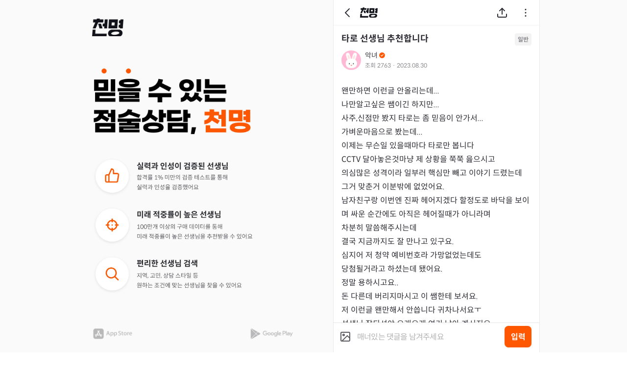

--- FILE ---
content_type: text/html; charset=utf-8
request_url: https://chunmyung.com/community/posts/203151
body_size: 7576
content:
<!DOCTYPE html><html lang="ko"><head><meta charSet="utf-8"/><meta content="width=device-width, initial-scale=1.0, maximum-scale=1.0, user-scalable=no" name="viewport"/><title>타로 선생님 추천합니다 | REVIEW - 일반 - 천기누설 | 천명</title><meta content="타로 선생님 추천합니다 | REVIEW - 일반 - 천기누설 | 천명" name="title"/><meta content="왠만하면 이런글 안올리는데...
나만알고싶은 쌤이긴 하지만...
사주,신점만 봤지 타로는 " name="description"/><meta content="https://chunmyung.com/community/posts/203151" property="og:url"/><meta content="타로 선생님 추천합니다 | REVIEW - 일반 - 천기누설 | 천명" property="og:title"/><meta content="왠만하면 이런글 안올리는데...
나만알고싶은 쌤이긴 하지만...
사주,신점만 봤지 타로는 " property="og:description"/><meta content="https://d1l2ef48x2ftjp.cloudfront.net/og-image.png" property="og:image"/><link href="https://chunmyung.com/community/posts/203151" rel="canonical"/><meta name="next-head-count" content="10"/><meta content="telephone=no" name="format-detection"/><meta content="date=no" name="format-detection"/><meta content="address=no" name="format-detection"/><meta content="email=no" name="format-detection"/><meta content="website" property="og:type"/><meta content="ko_KR" property="og:locale"/><meta content="714e9e4e970004889f89a20ef4bc8798d2b19646" name="naver-site-verification"/><link href="/favicon.ico" rel="shortcut icon"/><script>  
              if (
                window.document.referrer.includes('accounts.kakao.com') ||
                window.document.referrer.includes('kauth.kakao.com') ||
                window.document.referrer.includes('nid.naver.com')
                ) {
                  delete window.document.referrer
                  window.document.__defineGetter__('referrer', function () {
                    return 'https://chunmyung.com'
                  })
                }
                </script><script src="https://d1l2ef48x2ftjp.cloudfront.net/kakao.min.js"></script><script>window.Kakao.init('63dbd05302a2d751abc00af693813705');</script><script src="https://polyfill.io/v3/polyfill.min.js?features=IntersectionObserver%2CResizeObserver%2CIntersectionObserverEntry"></script><link rel="preload" href="https://deploy.chunmyung.com/ssr/_next/static/css/5a03ccdfc62be02d.css" as="style"/><link rel="stylesheet" href="https://deploy.chunmyung.com/ssr/_next/static/css/5a03ccdfc62be02d.css" data-n-g=""/><link rel="preload" href="https://deploy.chunmyung.com/ssr/_next/static/css/aa179c37317084f0.css" as="style"/><link rel="stylesheet" href="https://deploy.chunmyung.com/ssr/_next/static/css/aa179c37317084f0.css" data-n-p=""/><noscript data-n-css=""></noscript><script defer="" nomodule="" src="https://deploy.chunmyung.com/ssr/_next/static/chunks/polyfills-42372ed130431b0a.js"></script><script src="//dapi.kakao.com/v2/maps/sdk.js?appkey=63dbd05302a2d751abc00af693813705&amp;libraries=services,clusterer&amp;autoload=false" defer="" data-nscript="beforeInteractive"></script><script defer="" src="https://deploy.chunmyung.com/ssr/_next/static/chunks/4648.15327a51ce172d7d.js"></script><script src="https://deploy.chunmyung.com/ssr/_next/static/chunks/webpack-b8fc8e3e24a986dc.js" defer=""></script><script src="https://deploy.chunmyung.com/ssr/_next/static/chunks/framework-c880e369204ae43f.js" defer=""></script><script src="https://deploy.chunmyung.com/ssr/_next/static/chunks/main-ebdb4b0219369ef9.js" defer=""></script><script src="https://deploy.chunmyung.com/ssr/_next/static/chunks/pages/_app-bc2f13f0228d329f.js" defer=""></script><script src="https://deploy.chunmyung.com/ssr/_next/static/chunks/5649-42e756df9f108c7c.js" defer=""></script><script src="https://deploy.chunmyung.com/ssr/_next/static/chunks/554-accdda95597785e7.js" defer=""></script><script src="https://deploy.chunmyung.com/ssr/_next/static/chunks/9368-a9fff38609e7de6e.js" defer=""></script><script src="https://deploy.chunmyung.com/ssr/_next/static/chunks/246-29476221e1ecc314.js" defer=""></script><script src="https://deploy.chunmyung.com/ssr/_next/static/chunks/5507-af70d0311802d1f2.js" defer=""></script><script src="https://deploy.chunmyung.com/ssr/_next/static/chunks/4601-ae0d5f5e79c0b2a9.js" defer=""></script><script src="https://deploy.chunmyung.com/ssr/_next/static/chunks/pages/community/posts/%5Bid%5D-6881cf85cec3746a.js" defer=""></script><script src="https://deploy.chunmyung.com/ssr/_next/static/cC8dXLPFE4GLr1RH88gbC/_buildManifest.js" defer=""></script><script src="https://deploy.chunmyung.com/ssr/_next/static/cC8dXLPFE4GLr1RH88gbC/_ssgManifest.js" defer=""></script><style data-styled="" data-styled-version="5.3.6">.iEtmGy{cursor:pointer;border:none;border-radius:0.6rem;font-weight:700;font-size:1.8rem;min-height:44px;height:5.2rem;padding:0 2.4rem;display:-webkit-inline-box;display:-webkit-inline-flex;display:-ms-inline-flexbox;display:inline-flex;-webkit-align-items:center;-webkit-box-align:center;-ms-flex-align:center;align-items:center;-webkit-box-pack:center;-webkit-justify-content:center;-ms-flex-pack:center;justify-content:center;background-color:#ff5700;color:#ffff;border:none #ff5700;}/*!sc*/
@media screen and (max-width:361px){.iEtmGy{font-size:16px;}}/*!sc*/
data-styled.g2[id="sc-4267f7c4-0"]{content:"iEtmGy,"}/*!sc*/
.iMcdqJ{display:-webkit-box;display:-webkit-flex;display:-ms-flexbox;display:flex;-webkit-flex-direction:column;-ms-flex-direction:column;flex-direction:column;}/*!sc*/
.hfyROt{display:-webkit-box;display:-webkit-flex;display:-ms-flexbox;display:flex;-webkit-flex-direction:row;-ms-flex-direction:row;flex-direction:row;-webkit-align-items:center;-webkit-box-align:center;-ms-flex-align:center;align-items:center;}/*!sc*/
.kgAKbh{display:-webkit-box;display:-webkit-flex;display:-ms-flexbox;display:flex;-webkit-flex-direction:column;-ms-flex-direction:column;flex-direction:column;-webkit-box-pack:justify;-webkit-justify-content:space-between;-ms-flex-pack:justify;justify-content:space-between;}/*!sc*/
data-styled.g10[id="sc-78beea14-0"]{content:"iMcdqJ,hfyROt,kgAKbh,"}/*!sc*/
.hxupVh{vertical-align:middle;object-fit:cover;width:64px;height:36px;}/*!sc*/
.eSpJWy{vertical-align:middle;object-fit:cover;width:328px;height:140px;}/*!sc*/
.evGmqy{vertical-align:middle;object-fit:cover;width:328px;height:282.3px;}/*!sc*/
.jyZySs{vertical-align:middle;object-fit:cover;width:84px;height:28px;}/*!sc*/
.bgoKRj{vertical-align:middle;object-fit:cover;width:92px;height:28px;}/*!sc*/
data-styled.g12[id="sc-a1f39e25-0"]{content:"hxupVh,eSpJWy,evGmqy,jyZySs,bgoKRj,"}/*!sc*/
.iVVkMp{font-size:1.4rem;line-height:2.2rem;text-align:left;font-weight:500;color:#5a5a61;}/*!sc*/
.CHKux{font-size:1.2rem;line-height:2rem;text-align:left;font-weight:400;color:#88888d;}/*!sc*/
data-styled.g37[id="sc-a4f6bc65-0"]{content:"iVVkMp,CHKux,"}/*!sc*/
.hPtPRm{width:40px;height:40px;}/*!sc*/
data-styled.g47[id="sc-a1cefdb3-1"]{content:"hPtPRm,"}/*!sc*/
.cPitCR{width:24px;height:24px;stroke:#2b2b33;}/*!sc*/
.cPitCR path{stroke:#2b2b33;}/*!sc*/
.cPitCR circle{stroke:#2b2b33;}/*!sc*/
data-styled.g48[id="sc-b97a6a46-0"]{content:"cPitCR,"}/*!sc*/
.iIYELt{position:fixed;top:0;display:-webkit-box;display:-webkit-flex;display:-ms-flexbox;display:flex;-webkit-align-items:center;-webkit-box-align:center;-ms-flex-align:center;align-items:center;z-index:999;width:100%;max-width:420px;height:52px;padding:0 1.6rem;background-color:white;border-bottom:1px solid #f3f3f3;z-index:20;color:#2b2b33;font-size:1.6rem;font-weight:bold;}/*!sc*/
data-styled.g53[id="sc-b3b88990-0"]{content:"iIYELt,"}/*!sc*/
.fAmmBp{position:absolute;left:1.6rem;display:-webkit-box;display:-webkit-flex;display:-ms-flexbox;display:flex;-webkit-align-items:center;-webkit-box-align:center;-ms-flex-align:center;align-items:center;height:100%;cursor:pointer;}/*!sc*/
data-styled.g54[id="sc-b3b88990-1"]{content:"fAmmBp,"}/*!sc*/
.hFhcGY{position:absolute;right:1.6rem;display:-webkit-box;display:-webkit-flex;display:-ms-flexbox;display:flex;-webkit-align-items:center;-webkit-box-align:center;-ms-flex-align:center;align-items:center;cursor:pointer;height:100%;}/*!sc*/
data-styled.g56[id="sc-b3b88990-3"]{content:"hFhcGY,"}/*!sc*/
html{font-family:'Spoqa',-apple-system,BlinkMacSystemFont,Segoe UI,Roboto,Oxygen,Ubuntu,Cantarell,Fira Sans,Droid Sans,Helvetica Neue,sans-serif;}/*!sc*/
*{box-sizing:border-box;}/*!sc*/
body,button,form,h1,h2,h3,h4,h5,h6,p,input,legend,li,ol,ul,select,table,td,textarea,th{margin:0;padding:0;}/*!sc*/
a{color:inherit;-webkit-text-decoration:none;text-decoration:none;}/*!sc*/
button{font-family:'Spoqa',-apple-system,BlinkMacSystemFont,'NanumSquare','Segoe UI','Roboto','Oxygen','Ubuntu','Cantarell','Fira Sans','Droid Sans','Helvetica Neue',sans-serif;background:none;border:0;cursor:pointer;}/*!sc*/
button:disabled{cursor:default;}/*!sc*/
input{font-family:'Spoqa',-apple-system,BlinkMacSystemFont,'NanumSquare','Segoe UI','Roboto','Oxygen','Ubuntu','Cantarell','Fira Sans','Droid Sans','Helvetica Neue',sans-serif;}/*!sc*/
body{font-family:'Spoqa',-apple-system,BlinkMacSystemFont,'NanumSquare','Segoe UI','Roboto','Oxygen','Ubuntu','Cantarell','Fira Sans','Droid Sans','Helvetica Neue',sans-serif;-webkit-font-smoothing:antialiased;-moz-osx-font-smoothing:grayscale;}/*!sc*/
code{font-family:source-code-pro,Menlo,Monaco,Consolas,'Courier New',monospace;}/*!sc*/
*:focus{outline:none;}/*!sc*/
html{font-size:62.5%;-webkit-tap-highlight-color:transparent;}/*!sc*/
@media screen and (max-width:415px){html{font-size:9.375px;}}/*!sc*/
@media screen and (max-width:413px){html{font-size:8.75px;}}/*!sc*/
@media screen and (max-width:361px){html{font-size:8.125px;}}/*!sc*/
@media screen and (max-width:321px){html{font-size:7.5px;}}/*!sc*/
.picker-item{color:black !important;}/*!sc*/
.ql-editor{font-family:'Spoqa';}/*!sc*/
.ql-editor img{width:100%;margin:1rem auto;display:block;border-radius:1rem;}/*!sc*/
.fileUploader{width:100%;}/*!sc*/
.fileContainer{background:#fff;position:relative;border-radius:10px;padding:0.8rem;display:-webkit-box;display:-webkit-flex;display:-ms-flexbox;display:flex;-webkit-align-items:center;-webkit-box-align:center;-ms-flex-align:center;align-items:center;-webkit-box-pack:center;-webkit-justify-content:center;-ms-flex-pack:center;justify-content:center;-webkit-flex-direction:column;-ms-flex-direction:column;flex-direction:column;margin:10px auto;-webkit-transition:all 0.3s ease-in;transition:all 0.3s ease-in;}/*!sc*/
.fileContainer input{opacity:0;position:absolute;z-index:-1;}/*!sc*/
.fileContainer p{font-size:12px;margin:8px 0 4px;}/*!sc*/
.fileContainer .errorsContainer{max-width:300px;font-size:12px;color:red;text-align:left;}/*!sc*/
.fileContainer .chooseFileButton{padding:6px 23px;background:#3f4257;border-radius:30px;color:white;font-weight:300;font-size:14px;margin:10px 0;-webkit-transition:all 0.2s ease-in;transition:all 0.2s ease-in;cursor:pointer;outline:none;border:none;}/*!sc*/
.fileContainer .chooseFileButton:hover{background:#545972;}/*!sc*/
.fileContainer .uploadFilesButton{padding:5px 43px;background:transparent;border-radius:30px;color:#3f4257;font-weight:300;font-size:14px;margin:10px 0;-webkit-transition:all 0.2s ease-in;transition:all 0.2s ease-in;cursor:pointer;outline:none;border:1px solid #3f4257;}/*!sc*/
.fileContainer .uploadFilesButton:hover{background:#3f4257;color:#fff;}/*!sc*/
.fileContainer .uploadIcon{width:50px;height:50px;}/*!sc*/
.fileContainer .uploadPicturesWrapper{display:-webkit-box;display:-webkit-flex;display:-ms-flexbox;display:flex;-webkit-flex-wrap:wrap;-ms-flex-wrap:wrap;flex-wrap:wrap;-webkit-box-pack:center;-webkit-justify-content:center;-ms-flex-pack:center;justify-content:center;width:100%;}/*!sc*/
.fileContainer .uploadPictureContainer{width:8rem;height:8rem;display:-webkit-box;display:-webkit-flex;display:-ms-flexbox;display:flex;-webkit-align-items:center;-webkit-box-align:center;-ms-flex-align:center;align-items:center;-webkit-box-pack:center;-webkit-justify-content:center;-ms-flex-pack:center;justify-content:center;position:relative;margin:0.8rem;}/*!sc*/
.fileContainer .uploadPictureContainer img.uploadPicture{width:100%;height:100%;object-fit:cover !important;border-radius:6px;}/*!sc*/
.fileContainer .deleteImage{position:absolute;top:-8px;right:-2px;text-align:center;cursor:pointer;width:20px;height:20px;}/*!sc*/
.flipMove{display:-webkit-box;display:-webkit-flex;display:-ms-flexbox;display:flex;-webkit-align-items:center;-webkit-box-align:center;-ms-flex-align:center;align-items:center;-webkit-box-pack:center;-webkit-justify-content:center;-ms-flex-pack:center;justify-content:center;-webkit-flex-wrap:wrap;-ms-flex-wrap:wrap;flex-wrap:wrap;width:100%;}/*!sc*/
#react-file-uploader-button{display:none;}/*!sc*/
.hide{position:absolute;top:-9999px;left:-9999px;}/*!sc*/
data-styled.g67[id="sc-global-gXAPuc1"]{content:"sc-global-gXAPuc1,"}/*!sc*/
.eykMux{display:-webkit-box;display:-webkit-flex;display:-ms-flexbox;display:flex;-webkit-flex-direction:column;-ms-flex-direction:column;flex-direction:column;-webkit-box-pack:justify;-webkit-justify-content:space-between;-ms-flex-pack:justify;justify-content:space-between;height:100vh;width:412px;padding:38px 0 24px 0;overflow:hidden;}/*!sc*/
data-styled.g68[id="sc-792d3c4a-0"]{content:"eykMux,"}/*!sc*/
.iWqkSP{cursor:pointer;}/*!sc*/
data-styled.g69[id="sc-792d3c4a-1"]{content:"iWqkSP,"}/*!sc*/
.jVCEdF{margin-bottom:40px;}/*!sc*/
data-styled.g70[id="sc-792d3c4a-2"]{content:"jVCEdF,"}/*!sc*/
.jvFgjJ{width:100%;display:-webkit-box;display:-webkit-flex;display:-ms-flexbox;display:flex;-webkit-align-items:center;-webkit-box-align:center;-ms-flex-align:center;align-items:center;-webkit-box-pack:justify;-webkit-justify-content:space-between;-ms-flex-pack:justify;justify-content:space-between;}/*!sc*/
data-styled.g72[id="sc-792d3c4a-4"]{content:"jvFgjJ,"}/*!sc*/
.lnKbQL{cursor:pointer;}/*!sc*/
data-styled.g73[id="sc-792d3c4a-5"]{content:"lnKbQL,"}/*!sc*/
.jMPtow{cursor:pointer;}/*!sc*/
data-styled.g74[id="sc-792d3c4a-6"]{content:"jMPtow,"}/*!sc*/
.wrkIA{width:100%;position:relative;background-color:#f0f0f050;}/*!sc*/
data-styled.g78[id="sc-aaf65fcf-1"]{content:"wrkIA,"}/*!sc*/
.ioqgVV{position:fixed;top:0;left:calc(50% - 452px);}/*!sc*/
@media (max-width:1000px){.ioqgVV{display:none;}}/*!sc*/
data-styled.g79[id="sc-aaf65fcf-2"]{content:"ioqgVV,"}/*!sc*/
.fCtKF{position:relative;margin:0 0 0 calc(50vw + 40px);border-left:1px solid #e8e8e9;border-right:1px solid #e8e8e9;width:100%;max-width:422px;background-color:white;font-size:1.6rem;}/*!sc*/
@media (max-width:1000px){.fCtKF{margin:0 auto;border:none;max-width:420px;}}/*!sc*/
@media (min-width:420px){.fCtKF{min-height:100vh;}}/*!sc*/
data-styled.g80[id="sc-aaf65fcf-3"]{content:"fCtKF,"}/*!sc*/
.cGLDdZ{position:relative;min-height:100vh;padding-top:52px;}/*!sc*/
data-styled.g114[id="sc-44676d91-0"]{content:"cGLDdZ,"}/*!sc*/
.hpseOU{border-radius:50%;}/*!sc*/
data-styled.g115[id="sc-76fa9c9f-0"]{content:"hpseOU,"}/*!sc*/
.iBOKSH{border-radius:0.6rem;border:1px solid rgba(0,0,0,0.1);width:8rem;height:8rem;margin:1rem 0.6rem;position:relative;}/*!sc*/
.iBOKSH > img{border-radius:0.6rem;object-fit:cover;width:100%;height:100%;}/*!sc*/
.iBOKSH > svg{width:2rem;height:2rem;position:absolute;top:-8px;right:-8px;}/*!sc*/
data-styled.g383[id="sc-9190dcb4-0"]{content:"iBOKSH,"}/*!sc*/
.dobtDC{width:100%;border-top:1px solid #f3f3f3;background-color:white;padding:1rem 1rem 0;display:none;}/*!sc*/
data-styled.g384[id="sc-3c9ce003-0"]{content:"dobtDC,"}/*!sc*/
.dbxacd{position:fixed;bottom:0;width:100%;max-width:420px;}/*!sc*/
data-styled.g385[id="sc-3c9ce003-1"]{content:"dbxacd,"}/*!sc*/
.jAGWsg{display:-webkit-box;display:-webkit-flex;display:-ms-flexbox;display:flex;-webkit-align-items:center;-webkit-box-align:center;-ms-flex-align:center;align-items:center;z-index:110;background-color:#ffffff;padding:0.6rem 1.6rem 1rem 1.2rem;border-top:1px solid #e6e6e6;}/*!sc*/
.jAGWsg > textarea{-webkit-flex:1 0;-ms-flex:1 0;flex:1 0;border:none;resize:none;font-size:1.6rem;color:#373740;margin-left:0.4rem;padding:0 0.3rem;}/*!sc*/
.jAGWsg > textarea::-webkit-input-placeholder{color:#b1b1b1;opacity:1;-webkit-letter-spacing:-0.8px;-moz-letter-spacing:-0.8px;-ms-letter-spacing:-0.8px;letter-spacing:-0.8px;}/*!sc*/
.jAGWsg > textarea::-moz-placeholder{color:#b1b1b1;opacity:1;-webkit-letter-spacing:-0.8px;-moz-letter-spacing:-0.8px;-ms-letter-spacing:-0.8px;letter-spacing:-0.8px;}/*!sc*/
.jAGWsg > textarea:-ms-input-placeholder{color:#b1b1b1;opacity:1;-webkit-letter-spacing:-0.8px;-moz-letter-spacing:-0.8px;-ms-letter-spacing:-0.8px;letter-spacing:-0.8px;}/*!sc*/
.jAGWsg > textarea::placeholder{color:#b1b1b1;opacity:1;-webkit-letter-spacing:-0.8px;-moz-letter-spacing:-0.8px;-ms-letter-spacing:-0.8px;letter-spacing:-0.8px;}/*!sc*/
.jAGWsg > textarea:-ms-input-placeholder{color:#b1b1b1;}/*!sc*/
.jAGWsg > textarea::-ms-input-placeholder{color:#b1b1b1;}/*!sc*/
data-styled.g386[id="sc-3c9ce003-2"]{content:"jAGWsg,"}/*!sc*/
.eRDmx{cursor:pointer;margin:auto 0.5rem auto auto;display:-webkit-box;display:-webkit-flex;display:-ms-flexbox;display:flex;-webkit-box-pack:center;-webkit-justify-content:center;-ms-flex-pack:center;justify-content:center;}/*!sc*/
data-styled.g387[id="sc-3c9ce003-3"]{content:"eRDmx,"}/*!sc*/
.ldqYAb{position:relative;cursor:pointer;width:40px;height:40px;}/*!sc*/
data-styled.g388[id="sc-5b005e9-0"]{content:"ldqYAb,"}/*!sc*/
.irLRHT{width:100%;margin-bottom:2.4rem;}/*!sc*/
.irLRHT p img{width:100%;height:auto;display:block;margin:1rem 0;}/*!sc*/
data-styled.g405[id="sc-51824e35-0"]{content:"irLRHT,"}/*!sc*/
.NhZbb{width:100%;margin-bottom:1.6rem;padding:1.6rem;line-break:anywhere;white-space:break-spaces;color:#2b2b33;font-size:1.6rem;line-height:2.8rem;}/*!sc*/
.NhZbb a{color:#ff5700;font-weight:700;}/*!sc*/
.NhZbb ol,.NhZbb li{list-style-position:inside;}/*!sc*/
data-styled.g406[id="sc-51824e35-1"]{content:"NhZbb,"}/*!sc*/
.gzKPLX{padding:1.6rem 1.6rem 1.2rem 1.6rem;}/*!sc*/
data-styled.g414[id="sc-c36ece67-0"]{content:"gzKPLX,"}/*!sc*/
.eBQhGh{display:-webkit-box;display:-webkit-flex;display:-ms-flexbox;display:flex;margin-bottom:0.9rem;}/*!sc*/
.eBQhGh > h1{margin:0;font-size:1.8rem;font-weight:700;text-align:left;color:#2b2b33;word-break:break-all;}/*!sc*/
.eBQhGh > h1 > a#valid-consonant{color:#ff5700;font-weight:700;}/*!sc*/
data-styled.g416[id="sc-c36ece67-2"]{content:"eBQhGh,"}/*!sc*/
.hODieq{font-size:1.2rem;font-weight:700;color:#88888d;border-radius:0.4rem;background-color:#f3f3f3;display:-webkit-box;display:-webkit-flex;display:-ms-flexbox;display:flex;-webkit-box-pack:center;-webkit-justify-content:center;-ms-flex-pack:center;justify-content:center;-webkit-align-items:center;-webkit-box-align:center;-ms-flex-align:center;align-items:center;padding:0.5rem 0.6rem;margin-left:auto;}/*!sc*/
data-styled.g417[id="sc-c36ece67-3"]{content:"hODieq,"}/*!sc*/
.jGaRUf{display:-webkit-box;display:-webkit-flex;display:-ms-flexbox;display:flex;-webkit-align-items:center;-webkit-box-align:center;-ms-flex-align:center;align-items:center;}/*!sc*/
.jGaRUf > div{display:-webkit-box;display:-webkit-flex;display:-ms-flexbox;display:flex;-webkit-align-items:center;-webkit-box-align:center;-ms-flex-align:center;align-items:center;cursor:pointer;}/*!sc*/
.jGaRUf img,.jGaRUf svg{margin-right:0.6rem;}/*!sc*/
.jGaRUf > span{font-size:1.4rem;color:#b9b9bb;}/*!sc*/
data-styled.g418[id="sc-c36ece67-4"]{content:"jGaRUf,"}/*!sc*/
.fjqshG{margin-left:0.8rem;height:4.2rem;}/*!sc*/
data-styled.g419[id="sc-b4e9f3bd-0"]{content:"fjqshG,"}/*!sc*/
.doBfvz{-webkit-flex:1;-ms-flex:1;flex:1;}/*!sc*/
data-styled.g420[id="sc-b4e9f3bd-1"]{content:"doBfvz,"}/*!sc*/
.jRChuU{margin-right:0.2rem;}/*!sc*/
data-styled.g421[id="sc-b4e9f3bd-2"]{content:"jRChuU,"}/*!sc*/
.iClTJs{margin-left:0.8rem;width:4.8rem;height:2.8rem;}/*!sc*/
data-styled.g432[id="sc-b828bc3c-0"]{content:"iClTJs,"}/*!sc*/
.hZnZMT{margin-right:2.4rem;}/*!sc*/
data-styled.g433[id="sc-b828bc3c-1"]{content:"hZnZMT,"}/*!sc*/
.hzXQST{width:5.5rem;height:4rem;padding:0.8rem;margin-left:0.8rem;font-size:1.6rem;border-radius:0.8rem;}/*!sc*/
data-styled.g434[id="sc-e5d92f17-0"]{content:"hzXQST,"}/*!sc*/
</style></head><body><noscript><!-- Google Tag Manager (noscript) -->
              <iframe src="https://www.googletagmanager.com/ns.html?id=GTM-57PRTD2"
              height="0" width="0" style="display:none;visibility:hidden"></iframe>
              <!-- End Google Tag Manager (noscript) --></noscript><div id="__next"><div class="sc-aaf65fcf-1 wrkIA"><aside class="sc-aaf65fcf-2 ioqgVV"><div class="sc-792d3c4a-0 eykMux"><picture><source data-testid="webp" srcSet="https://d2dxzkov3sovr3.cloudfront.net/images/desktop/logo.webp" type="image/webp"/><img class="sc-a1f39e25-0 hxupVh sc-792d3c4a-1 iWqkSP" src="https://d2dxzkov3sovr3.cloudfront.net/images/desktop/logo.png" alt="천명 로고" height="36px" role="button" width="64px"/></picture><div direction="column" class="sc-5a4268a2-0 sc-78beea14-0 cuspUs iMcdqJ"><picture><source data-testid="webp" srcSet="https://d2dxzkov3sovr3.cloudfront.net/images/desktop/title.webp" type="image/webp"/><img class="sc-a1f39e25-0 eSpJWy sc-792d3c4a-2 jVCEdF" src="https://d2dxzkov3sovr3.cloudfront.net/images/desktop/title.png" alt="믿을 수 있는 점술상담, 천명" height="140px" width="328px"/></picture><picture><source data-testid="webp" srcSet="https://d2dxzkov3sovr3.cloudfront.net/images/desktop/content-v2.webp" type="image/webp"/><img class="sc-a1f39e25-0 evGmqy sc-792d3c4a-3 SvjOB" src="https://d2dxzkov3sovr3.cloudfront.net/images/desktop/content-v2.png" alt="천명 소개" height="282.3px" width="328px"/></picture></div><div class="sc-792d3c4a-4 jvFgjJ"><picture><source data-testid="webp" srcSet="https://d2dxzkov3sovr3.cloudfront.net/images/desktop/app-store.webp" type="image/webp"/><img class="sc-a1f39e25-0 jyZySs sc-792d3c4a-5 lnKbQL" src="https://d2dxzkov3sovr3.cloudfront.net/images/desktop/app-store.png" alt="앱스토어 아이콘" height="28px" role="button" width="84px"/></picture><picture><source data-testid="webp" srcSet="https://d2dxzkov3sovr3.cloudfront.net/images/desktop/google-play.webp" type="image/webp"/><img class="sc-a1f39e25-0 bgoKRj sc-792d3c4a-6 jMPtow" src="https://d2dxzkov3sovr3.cloudfront.net/images/desktop/google-play.png" alt="구글플레이 아이콘" height="28px" role="button" width="92px"/></picture></div></div></aside><div class="sc-aaf65fcf-3 fCtKF"><div id="--toast-container"></div><button id="callbackButton" style="display:none" type="button"></button><main class="sc-44676d91-0 cGLDdZ"><header color="light" class="sc-b3b88990-0 iIYELt"><div class="sc-b3b88990-1 fAmmBp"><svg fill="none" height="24" stroke="#2b2b33" viewBox="0 0 24 24" width="24" xmlns="http://www.w3.org/2000/svg" alt="뒤로가기" class="sc-b97a6a46-0 cPitCR"><path d="M16 20L8 12L16 4" stroke="#2B2B33" stroke-linecap="round" stroke-linejoin="round" stroke-width="2"></path></svg></div><div class="sc-b3b88990-3 hFhcGY"></div></header><header class="sc-c36ece67-0 gzKPLX"><div class="sc-c36ece67-2 eBQhGh"><h1>타로 선생님 추천합니다</h1><div class="sc-c36ece67-3 hODieq">일반</div></div><div class="sc-c36ece67-4 jGaRUf"><div class="sc-5a4268a2-0 sc-78beea14-0 sc-b4e9f3bd-1 cuspUs hfyROt doBfvz"><div size="40" class="sc-5b005e9-0 ldqYAb"><img alt="유저 프로필 아이콘" src="https://d2dxzkov3sovr3.cloudfront.net/icons/v2/png/profile/rabbit.png" class="sc-a1cefdb3-1 hPtPRm sc-76fa9c9f-0 hpseOU"/></div><div direction="column" class="sc-5a4268a2-0 sc-78beea14-0 sc-b4e9f3bd-0 cuspUs kgAKbh fjqshG"><div class="sc-5a4268a2-0 sc-78beea14-0 cuspUs hfyROt"><p color="#5a5a61" font-weight="500" size="14" class="sc-a4f6bc65-0 sc-b4e9f3bd-2 iVVkMp jRChuU">악녀</p></div><div class="sc-5a4268a2-0 sc-78beea14-0 cuspUs hfyROt"><span color="#88888d" size="12" class="sc-a4f6bc65-0 CHKux">조회 <!-- -->2763<!-- --> · <!-- -->2023.08.30</span></div></div></div></div></header><article class="sc-51824e35-0 irLRHT"><div class="sc-51824e35-1 NhZbb">왠만하면 이런글 안올리는데...
나만알고싶은 쌤이긴 하지만...
사주,신점만 봤지 타로는 좀 믿음이 안가서...
가벼운마음으로 봤는데...
이제는 무슨일 있을때마다 타로만 봅니다
CCTV 달아놓은것마냥 제 상황을 쭉쭉 읊으시고
의심많은 성격이라 일부러 핵심만 빼고 이야기 드렸는데
그거 맞춘거 이분밖에 없었어요.
남자친구랑 이번엔 진짜 헤어지겠다 할정도로 바닥을 보이며 싸운 순간에도 아직은 헤어질때가 아니라며
차분히 말씀해주시는데
결국 지금까지도 잘 만나고 있구요.
심지어 저 청약 예비번호라 가망없었는데도 
당첨될거라고 하셨는데 됐어요.
정말 용하시고요..
돈 다른데 버리지마시고 이 쌤한테 보셔요.
저 이런글 왠만해서 안씁니다 귀차나서요ㅜ
선생님 잘되셔야 오래오래 여기 남아 계시지요~
팟팅입니다 ㅎㅎ

<a id="valid-consonant" href="/search?word=ㄱㄷㅅㅋㄹ">ㄱㄷㅅㅋㄹ</a>쌤 😀
</div></article><div class="sc-3c9ce003-1 dbxacd"><div hidden="" class="sc-3c9ce003-0 dobtDC"><div class="sc-9190dcb4-0 iBOKSH"><img alt="" height="80" width="80"/></div><button class="chooseFileButton " id="react-file-uploader-button" style="opacity:0;position:absolute;z-index:-1" type="button"></button><input accept="image/*" name="" style="opacity:0;position:absolute;z-index:-1" type="file"/></div><div class="sc-3c9ce003-2 jAGWsg"><div id="communityContentDetailCommentAddPicture" class="sc-3c9ce003-3 eRDmx"></div><textarea placeholder="매너있는 댓글을 남겨주세요" style="font-family:Spoqa, -apple-system, BlinkMacSystemFont, NanumSquare, Segoe UI, Roboto, Oxygen, Ubuntu, Cantarell, Fira Sans, Droid Sans, Helvetica Neue, sans-serif"></textarea><button type="button" class="sc-4267f7c4-0 iEtmGy sc-e5d92f17-0 hzXQST">입력</button></div></div></main><div id="global-portal" style="position:fixed;z-index:2000"></div></div></div></div><script id="__NEXT_DATA__" type="application/json">{"props":{"pageProps":{"initialPost":{"id":203151,"type":"REVIEW","category":"GENERAL","title":"타로 선생님 추천합니다","content":"왠만하면 이런글 안올리는데...\n나만알고싶은 쌤이긴 하지만...\n사주,신점만 봤지 타로는 좀 믿음이 안가서...\n가벼운마음으로 봤는데...\n이제는 무슨일 있을때마다 타로만 봅니다\nCCTV 달아놓은것마냥 제 상황을 쭉쭉 읊으시고\n의심많은 성격이라 일부러 핵심만 빼고 이야기 드렸는데\n그거 맞춘거 이분밖에 없었어요.\n남자친구랑 이번엔 진짜 헤어지겠다 할정도로 바닥을 보이며 싸운 순간에도 아직은 헤어질때가 아니라며\n차분히 말씀해주시는데\n결국 지금까지도 잘 만나고 있구요.\n심지어 저 청약 예비번호라 가망없었는데도 \n당첨될거라고 하셨는데 됐어요.\n정말 용하시고요..\n돈 다른데 버리지마시고 이 쌤한테 보셔요.\n저 이런글 왠만해서 안씁니다 귀차나서요ㅜ\n선생님 잘되셔야 오래오래 여기 남아 계시지요~\n팟팅입니다 ㅎㅎ\n\nㄱㄷㅅㅋㄹ쌤 😀\n","images":[],"reviewDetails":[],"reviewConcerns":[],"authorInfo":{"userId":19338,"hasPurchased":true,"nickname":"악녀","zodiacIndex":7},"viewCount":2763,"likeCount":19,"commentCount":40,"isLiked":false,"isReported":false,"createdAt":"2023-08-30T23:34:08.985","updatedAt":"2026-01-14T22:12:42.246009","isAuthor":false,"isCertified":false},"_sentryTraceData":"b7cbbf6d141940d58752f6a05198c85f-8c0dcde452758e74-0","_sentryBaggage":"sentry-environment=production,sentry-release=cC8dXLPFE4GLr1RH88gbC,sentry-transaction=%2Fcommunity%2Fposts%2F%5Bid%5D,sentry-public_key=66425012f8b54e38a3bf191740111734,sentry-trace_id=b7cbbf6d141940d58752f6a05198c85f,sentry-sample_rate=0.1"},"__N_SSP":true},"page":"/community/posts/[id]","query":{"id":"203151"},"buildId":"cC8dXLPFE4GLr1RH88gbC","assetPrefix":"https://deploy.chunmyung.com/ssr","isFallback":false,"isExperimentalCompile":false,"dynamicIds":[64648],"gssp":true,"scriptLoader":[]}</script></body></html>

--- FILE ---
content_type: text/html; charset=utf-8
request_url: https://id.abr.ge/api/v2/third-party-cookie/identifier.html?requestID=598485776
body_size: 443
content:
<!DOCTYPE html>
<html>
<head><meta charset="utf-8"></head>
<body>

<pre>
    requestID: 598485776
    Reply: map[uuid:42a33462-bb8d-44be-90b2-17d03a72fb23]
</pre>
<script>
    var message = {
        requestID: '598485776',
        
        reply: (document.cookie.indexOf('ab180ClientId=') !== -1) ? {"uuid":"42a33462-bb8d-44be-90b2-17d03a72fb23"} : { error: 'Third party cookie is not supported' }
        
    }

    window.parent.postMessage(
        
        JSON.stringify(message)
        
    , '*');
</script>
</body>
</html>


--- FILE ---
content_type: application/javascript
request_url: https://deploy.chunmyung.com/ssr/_next/static/chunks/554-accdda95597785e7.js
body_size: 27067
content:
(self.webpackChunk_N_E=self.webpackChunk_N_E||[]).push([[554],{99489:function(){},71646:function(e,t,s){"use strict";s.d(t,{tq:function(){return w},o5:function(){return C}});var i=s(13900),r=s(41066);function a(e){return"object"==typeof e&&null!==e&&e.constructor&&"Object"===Object.prototype.toString.call(e).slice(8,-1)}function l(e,t){let s=["__proto__","constructor","prototype"];Object.keys(t).filter(e=>0>s.indexOf(e)).forEach(s=>{void 0===e[s]?e[s]=t[s]:a(t[s])&&a(e[s])&&Object.keys(t[s]).length>0?t[s].__swiper__?e[s]=t[s]:l(e[s],t[s]):e[s]=t[s]})}function n(e={}){return e.navigation&&void 0===e.navigation.nextEl&&void 0===e.navigation.prevEl}function o(e={}){return e.pagination&&void 0===e.pagination.el}function d(e={}){return e.scrollbar&&void 0===e.scrollbar.el}function p(e=""){let t=e.split(" ").map(e=>e.trim()).filter(e=>!!e),s=[];return t.forEach(e=>{0>s.indexOf(e)&&s.push(e)}),s.join(" ")}let c=["modules","init","_direction","touchEventsTarget","initialSlide","_speed","cssMode","updateOnWindowResize","resizeObserver","nested","focusableElements","_enabled","_width","_height","preventInteractionOnTransition","userAgent","url","_edgeSwipeDetection","_edgeSwipeThreshold","_freeMode","_autoHeight","setWrapperSize","virtualTranslate","_effect","breakpoints","_spaceBetween","_slidesPerView","maxBackfaceHiddenSlides","_grid","_slidesPerGroup","_slidesPerGroupSkip","_slidesPerGroupAuto","_centeredSlides","_centeredSlidesBounds","_slidesOffsetBefore","_slidesOffsetAfter","normalizeSlideIndex","_centerInsufficientSlides","_watchOverflow","roundLengths","touchRatio","touchAngle","simulateTouch","_shortSwipes","_longSwipes","longSwipesRatio","longSwipesMs","_followFinger","allowTouchMove","_threshold","touchMoveStopPropagation","touchStartPreventDefault","touchStartForcePreventDefault","touchReleaseOnEdges","uniqueNavElements","_resistance","_resistanceRatio","_watchSlidesProgress","_grabCursor","preventClicks","preventClicksPropagation","_slideToClickedSlide","_preloadImages","updateOnImagesReady","_loop","_loopAdditionalSlides","_loopedSlides","_loopedSlidesLimit","_loopFillGroupWithBlank","loopPreventsSlide","_rewind","_allowSlidePrev","_allowSlideNext","_swipeHandler","_noSwiping","noSwipingClass","noSwipingSelector","passiveListeners","containerModifierClass","slideClass","slideBlankClass","slideActiveClass","slideDuplicateActiveClass","slideVisibleClass","slideDuplicateClass","slideNextClass","slideDuplicateNextClass","slidePrevClass","slideDuplicatePrevClass","wrapperClass","runCallbacksOnInit","observer","observeParents","observeSlideChildren","a11y","_autoplay","_controller","coverflowEffect","cubeEffect","fadeEffect","flipEffect","creativeEffect","cardsEffect","hashNavigation","history","keyboard","lazy","mousewheel","_navigation","_pagination","parallax","_scrollbar","_thumbs","virtual","zoom"],u=(e,t)=>{let s=t.slidesPerView;if(t.breakpoints){let e=r.ZP.prototype.getBreakpoint(t.breakpoints),i=e in t.breakpoints?t.breakpoints[e]:void 0;i&&i.slidesPerView&&(s=i.slidesPerView)}let i=Math.ceil(parseFloat(t.loopedSlides||s,10));return(i+=t.loopAdditionalSlides)>e.length&&t.loopedSlidesLimit&&(i=e.length),i};function h(e){return e.type&&e.type.displayName&&e.type.displayName.includes("SwiperSlide")}let f=e=>{e&&!e.destroyed&&e.params.virtual&&(!e.params.virtual||e.params.virtual.enabled)&&(e.updateSlides(),e.updateProgress(),e.updateSlidesClasses(),e.lazy&&e.params.lazy.enabled&&e.lazy.load(),e.parallax&&e.params.parallax&&e.params.parallax.enabled&&e.parallax.setTranslate())};function m(e,t){return"undefined"==typeof window?(0,i.useEffect)(e,t):(0,i.useLayoutEffect)(e,t)}let g=(0,i.createContext)(null),v=(0,i.createContext)(null);function b(){return(b=Object.assign?Object.assign.bind():function(e){for(var t=1;t<arguments.length;t++){var s=arguments[t];for(var i in s)Object.prototype.hasOwnProperty.call(s,i)&&(e[i]=s[i])}return e}).apply(this,arguments)}let w=(0,i.forwardRef)(function(e,t){let{className:s,tag:g="div",wrapperTag:w="div",children:y,onSwiper:C,...T}=void 0===e?{}:e,S=!1,[E,x]=(0,i.useState)("swiper"),[M,$]=(0,i.useState)(null),[k,P]=(0,i.useState)(!1),O=(0,i.useRef)(!1),L=(0,i.useRef)(null),z=(0,i.useRef)(null),_=(0,i.useRef)(null),A=(0,i.useRef)(null),D=(0,i.useRef)(null),I=(0,i.useRef)(null),N=(0,i.useRef)(null),B=(0,i.useRef)(null),{params:G,passedParams:j,rest:H,events:F}=function(e={},t=!0){let s={on:{}},i={},n={};l(s,r.ZP.defaults),l(s,r.ZP.extendedDefaults),s._emitClasses=!0,s.init=!1;let o={},d=c.map(e=>e.replace(/_/,""));return Object.keys(Object.assign({},e)).forEach(r=>{void 0!==e[r]&&(d.indexOf(r)>=0?a(e[r])?(s[r]={},n[r]={},l(s[r],e[r]),l(n[r],e[r])):(s[r]=e[r],n[r]=e[r]):0===r.search(/on[A-Z]/)&&"function"==typeof e[r]?t?i[`${r[2].toLowerCase()}${r.substr(3)}`]=e[r]:s.on[`${r[2].toLowerCase()}${r.substr(3)}`]=e[r]:o[r]=e[r])}),["navigation","pagination","scrollbar"].forEach(e=>{!0===s[e]&&(s[e]={}),!1===s[e]&&delete s[e]}),{params:s,passedParams:n,rest:o,events:i}}(T),{slides:R,slots:V}=function(e){let t=[],s={"container-start":[],"container-end":[],"wrapper-start":[],"wrapper-end":[]};return i.Children.toArray(e).forEach(e=>{if(h(e))t.push(e);else if(e.props&&e.props.slot&&s[e.props.slot])s[e.props.slot].push(e);else if(e.props&&e.props.children){let r=function e(t){let s=[];return i.Children.toArray(t).forEach(t=>{h(t)?s.push(t):t.props&&t.props.children&&e(t.props.children).forEach(e=>s.push(e))}),s}(e.props.children);r.length>0?r.forEach(e=>t.push(e)):s["container-end"].push(e)}else s["container-end"].push(e)}),{slides:t,slots:s}}(y),W=()=>{P(!k)};Object.assign(G.on,{_containerClasses(e,t){x(t)}});let q=()=>{if(Object.assign(G.on,F),S=!0,z.current=new r.ZP(G),z.current.loopCreate=()=>{},z.current.loopDestroy=()=>{},G.loop&&(z.current.loopedSlides=u(R,G)),z.current.virtual&&z.current.params.virtual.enabled){z.current.virtual.slides=R;let e={cache:!1,slides:R,renderExternal:$,renderExternalUpdate:!1};l(z.current.params.virtual,e),l(z.current.originalParams.virtual,e)}};L.current||q(),z.current&&z.current.on("_beforeBreakpoint",W);let X=()=>{!S&&F&&z.current&&Object.keys(F).forEach(e=>{z.current.on(e,F[e])})},Y=()=>{F&&z.current&&Object.keys(F).forEach(e=>{z.current.off(e,F[e])})};return(0,i.useEffect)(()=>()=>{z.current&&z.current.off("_beforeBreakpoint",W)}),(0,i.useEffect)(()=>{!O.current&&z.current&&(z.current.emitSlidesClasses(),O.current=!0)}),m(()=>{if(t&&(t.current=L.current),L.current)return z.current.destroyed&&q(),function({el:e,nextEl:t,prevEl:s,paginationEl:i,scrollbarEl:r,swiper:a},l){n(l)&&t&&s&&(a.params.navigation.nextEl=t,a.originalParams.navigation.nextEl=t,a.params.navigation.prevEl=s,a.originalParams.navigation.prevEl=s),o(l)&&i&&(a.params.pagination.el=i,a.originalParams.pagination.el=i),d(l)&&r&&(a.params.scrollbar.el=r,a.originalParams.scrollbar.el=r),a.init(e)}({el:L.current,nextEl:D.current,prevEl:I.current,paginationEl:N.current,scrollbarEl:B.current,swiper:z.current},G),C&&C(z.current),()=>{z.current&&!z.current.destroyed&&z.current.destroy(!0,!1)}},[]),m(()=>{X();let e=function(e,t,s,i,r){let l=[];if(!t)return l;let n=e=>{0>l.indexOf(e)&&l.push(e)};if(s&&i){let e=i.map(r),t=s.map(r);e.join("")!==t.join("")&&n("children"),i.length!==s.length&&n("children")}return c.filter(e=>"_"===e[0]).map(e=>e.replace(/_/,"")).forEach(s=>{if(s in e&&s in t){if(a(e[s])&&a(t[s])){let i=Object.keys(e[s]),r=Object.keys(t[s]);i.length!==r.length?n(s):(i.forEach(i=>{e[s][i]!==t[s][i]&&n(s)}),r.forEach(i=>{e[s][i]!==t[s][i]&&n(s)}))}else e[s]!==t[s]&&n(s)}}),l}(j,_.current,R,A.current,e=>e.key);return _.current=j,A.current=R,e.length&&z.current&&!z.current.destroyed&&function({swiper:e,slides:t,passedParams:s,changedParams:i,nextEl:r,prevEl:n,scrollbarEl:o,paginationEl:d}){let p,c,u,h,f;let m=i.filter(e=>"children"!==e&&"direction"!==e),{params:g,pagination:v,navigation:b,scrollbar:w,virtual:y,thumbs:C}=e;i.includes("thumbs")&&s.thumbs&&s.thumbs.swiper&&g.thumbs&&!g.thumbs.swiper&&(p=!0),i.includes("controller")&&s.controller&&s.controller.control&&g.controller&&!g.controller.control&&(c=!0),i.includes("pagination")&&s.pagination&&(s.pagination.el||d)&&(g.pagination||!1===g.pagination)&&v&&!v.el&&(u=!0),i.includes("scrollbar")&&s.scrollbar&&(s.scrollbar.el||o)&&(g.scrollbar||!1===g.scrollbar)&&w&&!w.el&&(h=!0),i.includes("navigation")&&s.navigation&&(s.navigation.prevEl||n)&&(s.navigation.nextEl||r)&&(g.navigation||!1===g.navigation)&&b&&!b.prevEl&&!b.nextEl&&(f=!0);let T=t=>{e[t]&&(e[t].destroy(),"navigation"===t?(g[t].prevEl=void 0,g[t].nextEl=void 0,e[t].prevEl=void 0,e[t].nextEl=void 0):(g[t].el=void 0,e[t].el=void 0))};m.forEach(e=>{if(a(g[e])&&a(s[e]))l(g[e],s[e]);else{let t=s[e];(!0===t||!1===t)&&("navigation"===e||"pagination"===e||"scrollbar"===e)?!1===t&&T(e):g[e]=s[e]}}),m.includes("controller")&&!c&&e.controller&&e.controller.control&&g.controller&&g.controller.control&&(e.controller.control=g.controller.control),i.includes("children")&&t&&y&&g.virtual.enabled?(y.slides=t,y.update(!0)):i.includes("children")&&e.lazy&&e.params.lazy.enabled&&e.lazy.load(),p&&C.init()&&C.update(!0),c&&(e.controller.control=g.controller.control),u&&(d&&(g.pagination.el=d),v.init(),v.render(),v.update()),h&&(o&&(g.scrollbar.el=o),w.init(),w.updateSize(),w.setTranslate()),f&&(r&&(g.navigation.nextEl=r),n&&(g.navigation.prevEl=n),b.init(),b.update()),i.includes("allowSlideNext")&&(e.allowSlideNext=s.allowSlideNext),i.includes("allowSlidePrev")&&(e.allowSlidePrev=s.allowSlidePrev),i.includes("direction")&&e.changeDirection(s.direction,!1),e.update()}({swiper:z.current,slides:R,passedParams:j,changedParams:e,nextEl:D.current,prevEl:I.current,scrollbarEl:B.current,paginationEl:N.current}),()=>{Y()}}),m(()=>{f(z.current)},[M]),i.createElement(g,b({ref:L,className:p(`${E}${s?` ${s}`:""}`)},H),i.createElement(v.Provider,{value:z.current},V["container-start"],i.createElement(w,{className:"swiper-wrapper"},V["wrapper-start"],G.virtual?function(e,t,s){if(!s)return null;let r=e.isHorizontal()?{[e.rtlTranslate?"right":"left"]:`${s.offset}px`}:{top:`${s.offset}px`};return t.filter((e,t)=>t>=s.from&&t<=s.to).map(t=>i.cloneElement(t,{swiper:e,style:r}))}(z.current,R,M):!G.loop||z.current&&z.current.destroyed?R.map(e=>i.cloneElement(e,{swiper:z.current})):function(e,t,s){let r=t.map((t,s)=>i.cloneElement(t,{swiper:e,"data-swiper-slide-index":s}));function a(e,t,r){return i.cloneElement(e,{key:`${e.key}-duplicate-${t}-${r}`,className:`${e.props.className||""} ${s.slideDuplicateClass}`})}if(s.loopFillGroupWithBlank){let e=s.slidesPerGroup-r.length%s.slidesPerGroup;if(e!==s.slidesPerGroup)for(let t=0;t<e;t+=1){let e=i.createElement("div",{className:`${s.slideClass} ${s.slideBlankClass}`});r.push(e)}}"auto"!==s.slidesPerView||s.loopedSlides||(s.loopedSlides=r.length);let l=u(r,s),n=[],o=[];for(let e=0;e<l;e+=1){let t=e-Math.floor(e/r.length)*r.length;o.push(a(r[t],e,"append")),n.unshift(a(r[r.length-t-1],e,"prepend"))}return e&&(e.loopedSlides=l),[...n,...r,...o]}(z.current,R,G),V["wrapper-end"]),n(G)&&i.createElement(i.Fragment,null,i.createElement("div",{ref:I,className:"swiper-button-prev"}),i.createElement("div",{ref:D,className:"swiper-button-next"})),d(G)&&i.createElement("div",{ref:B,className:"swiper-scrollbar"}),o(G)&&i.createElement("div",{ref:N,className:"swiper-pagination"}),V["container-end"]))});function y(){return(y=Object.assign?Object.assign.bind():function(e){for(var t=1;t<arguments.length;t++){var s=arguments[t];for(var i in s)Object.prototype.hasOwnProperty.call(s,i)&&(e[i]=s[i])}return e}).apply(this,arguments)}w.displayName="Swiper";let C=(0,i.forwardRef)(function(e,t){let{tag:s="div",children:r,className:a="",swiper:l,zoom:n,virtualIndex:o,...d}=void 0===e?{}:e,c=(0,i.useRef)(null),[u,h]=(0,i.useState)("swiper-slide");function f(e,t,s){t===c.current&&h(s)}m(()=>{if(t&&(t.current=c.current),c.current&&l){if(l.destroyed){"swiper-slide"!==u&&h("swiper-slide");return}return l.on("_slideClass",f),()=>{l&&l.off("_slideClass",f)}}}),m(()=>{l&&c.current&&!l.destroyed&&h(l.getSlideClasses(c.current))},[l]);let v={isActive:u.indexOf("swiper-slide-active")>=0||u.indexOf("swiper-slide-duplicate-active")>=0,isVisible:u.indexOf("swiper-slide-visible")>=0,isDuplicate:u.indexOf("swiper-slide-duplicate")>=0,isPrev:u.indexOf("swiper-slide-prev")>=0||u.indexOf("swiper-slide-duplicate-prev")>=0,isNext:u.indexOf("swiper-slide-next")>=0||u.indexOf("swiper-slide-duplicate-next")>=0},b=()=>"function"==typeof r?r(v):r;return i.createElement(s,y({ref:c,className:p(`${u}${a?` ${a}`:""}`),"data-swiper-slide-index":o},d),i.createElement(g.Provider,{value:v},n?i.createElement("div",{className:"swiper-zoom-container","data-swiper-zoom":"number"==typeof n?n:void 0},b()):b()))});C.displayName="SwiperSlide"},41066:function(e,t,s){"use strict";let i,r,a;function l(e){return null!==e&&"object"==typeof e&&"constructor"in e&&e.constructor===Object}function n(e={},t={}){Object.keys(t).forEach(s=>{void 0===e[s]?e[s]=t[s]:l(t[s])&&l(e[s])&&Object.keys(t[s]).length>0&&n(e[s],t[s])})}s.d(t,{pt:function(){return q},lI:function(){return U},Rv:function(){return X},tl:function(){return V},LW:function(){return W},ZP:function(){return H}});let o={body:{},addEventListener(){},removeEventListener(){},activeElement:{blur(){},nodeName:""},querySelector:()=>null,querySelectorAll:()=>[],getElementById:()=>null,createEvent:()=>({initEvent(){}}),createElement:()=>({children:[],childNodes:[],style:{},setAttribute(){},getElementsByTagName:()=>[]}),createElementNS:()=>({}),importNode:()=>null,location:{hash:"",host:"",hostname:"",href:"",origin:"",pathname:"",protocol:"",search:""}};function d(){let e="undefined"!=typeof document?document:{};return n(e,o),e}let p={document:o,navigator:{userAgent:""},location:{hash:"",host:"",hostname:"",href:"",origin:"",pathname:"",protocol:"",search:""},history:{replaceState(){},pushState(){},go(){},back(){}},CustomEvent:function(){return this},addEventListener(){},removeEventListener(){},getComputedStyle:()=>({getPropertyValue:()=>""}),Image(){},Date(){},screen:{},setTimeout(){},clearTimeout(){},matchMedia:()=>({}),requestAnimationFrame:e=>"undefined"==typeof setTimeout?(e(),null):setTimeout(e,0),cancelAnimationFrame(e){"undefined"!=typeof setTimeout&&clearTimeout(e)}};function c(){let e="undefined"!=typeof window?window:{};return n(e,p),e}class u extends Array{constructor(e){"number"==typeof e?super(e):(super(...e||[]),function(e){let t=e.__proto__;Object.defineProperty(e,"__proto__",{get:()=>t,set(e){t.__proto__=e}})}(this))}}function h(e=[]){let t=[];return e.forEach(e=>{Array.isArray(e)?t.push(...h(e)):t.push(e)}),t}function f(e,t){return Array.prototype.filter.call(e,t)}function m(e,t){let s=c(),i=d(),r=[];if(!t&&e instanceof u)return e;if(!e)return new u(r);if("string"==typeof e){let s=e.trim();if(s.indexOf("<")>=0&&s.indexOf(">")>=0){let e="div";0===s.indexOf("<li")&&(e="ul"),0===s.indexOf("<tr")&&(e="tbody"),(0===s.indexOf("<td")||0===s.indexOf("<th"))&&(e="tr"),0===s.indexOf("<tbody")&&(e="table"),0===s.indexOf("<option")&&(e="select");let t=i.createElement(e);t.innerHTML=s;for(let e=0;e<t.childNodes.length;e+=1)r.push(t.childNodes[e])}else r=function(e,t){if("string"!=typeof e)return[e];let s=[],i=t.querySelectorAll(e);for(let e=0;e<i.length;e+=1)s.push(i[e]);return s}(e.trim(),t||i)}else if(e.nodeType||e===s||e===i)r.push(e);else if(Array.isArray(e)){if(e instanceof u)return e;r=e}return new u(function(e){let t=[];for(let s=0;s<e.length;s+=1)-1===t.indexOf(e[s])&&t.push(e[s]);return t}(r))}m.fn=u.prototype;let g="resize scroll".split(" ");function v(e){return function(...t){if(void 0===t[0]){for(let t=0;t<this.length;t+=1)0>g.indexOf(e)&&(e in this[t]?this[t][e]():m(this[t]).trigger(e));return this}return this.on(e,...t)}}v("click"),v("blur"),v("focus"),v("focusin"),v("focusout"),v("keyup"),v("keydown"),v("keypress"),v("submit"),v("change"),v("mousedown"),v("mousemove"),v("mouseup"),v("mouseenter"),v("mouseleave"),v("mouseout"),v("mouseover"),v("touchstart"),v("touchend"),v("touchmove"),v("resize"),v("scroll");let b={addClass:function(...e){let t=h(e.map(e=>e.split(" ")));return this.forEach(e=>{e.classList.add(...t)}),this},removeClass:function(...e){let t=h(e.map(e=>e.split(" ")));return this.forEach(e=>{e.classList.remove(...t)}),this},hasClass:function(...e){let t=h(e.map(e=>e.split(" ")));return f(this,e=>t.filter(t=>e.classList.contains(t)).length>0).length>0},toggleClass:function(...e){let t=h(e.map(e=>e.split(" ")));this.forEach(e=>{t.forEach(t=>{e.classList.toggle(t)})})},attr:function(e,t){if(1==arguments.length&&"string"==typeof e)return this[0]?this[0].getAttribute(e):void 0;for(let s=0;s<this.length;s+=1)if(2==arguments.length)this[s].setAttribute(e,t);else for(let t in e)this[s][t]=e[t],this[s].setAttribute(t,e[t]);return this},removeAttr:function(e){for(let t=0;t<this.length;t+=1)this[t].removeAttribute(e);return this},transform:function(e){for(let t=0;t<this.length;t+=1)this[t].style.transform=e;return this},transition:function(e){for(let t=0;t<this.length;t+=1)this[t].style.transitionDuration="string"!=typeof e?`${e}ms`:e;return this},on:function(...e){let t,[s,i,r,a]=e;function l(e){let t=e.target;if(!t)return;let s=e.target.dom7EventData||[];if(0>s.indexOf(e)&&s.unshift(e),m(t).is(i))r.apply(t,s);else{let e=m(t).parents();for(let t=0;t<e.length;t+=1)m(e[t]).is(i)&&r.apply(e[t],s)}}function n(e){let t=e&&e.target&&e.target.dom7EventData||[];0>t.indexOf(e)&&t.unshift(e),r.apply(this,t)}"function"==typeof e[1]&&([s,r,a]=e,i=void 0),a||(a=!1);let o=s.split(" ");for(let e=0;e<this.length;e+=1){let s=this[e];if(i)for(t=0;t<o.length;t+=1){let e=o[t];s.dom7LiveListeners||(s.dom7LiveListeners={}),s.dom7LiveListeners[e]||(s.dom7LiveListeners[e]=[]),s.dom7LiveListeners[e].push({listener:r,proxyListener:l}),s.addEventListener(e,l,a)}else for(t=0;t<o.length;t+=1){let e=o[t];s.dom7Listeners||(s.dom7Listeners={}),s.dom7Listeners[e]||(s.dom7Listeners[e]=[]),s.dom7Listeners[e].push({listener:r,proxyListener:n}),s.addEventListener(e,n,a)}}return this},off:function(...e){let[t,s,i,r]=e;"function"==typeof e[1]&&([t,i,r]=e,s=void 0),r||(r=!1);let a=t.split(" ");for(let e=0;e<a.length;e+=1){let t=a[e];for(let e=0;e<this.length;e+=1){let a;let l=this[e];if(!s&&l.dom7Listeners?a=l.dom7Listeners[t]:s&&l.dom7LiveListeners&&(a=l.dom7LiveListeners[t]),a&&a.length)for(let e=a.length-1;e>=0;e-=1){let s=a[e];i&&s.listener===i?(l.removeEventListener(t,s.proxyListener,r),a.splice(e,1)):i&&s.listener&&s.listener.dom7proxy&&s.listener.dom7proxy===i?(l.removeEventListener(t,s.proxyListener,r),a.splice(e,1)):i||(l.removeEventListener(t,s.proxyListener,r),a.splice(e,1))}}}return this},trigger:function(...e){let t=c(),s=e[0].split(" "),i=e[1];for(let r=0;r<s.length;r+=1){let a=s[r];for(let s=0;s<this.length;s+=1){let r=this[s];if(t.CustomEvent){let s=new t.CustomEvent(a,{detail:i,bubbles:!0,cancelable:!0});r.dom7EventData=e.filter((e,t)=>t>0),r.dispatchEvent(s),r.dom7EventData=[],delete r.dom7EventData}}}return this},transitionEnd:function(e){let t=this;return e&&t.on("transitionend",function s(i){i.target===this&&(e.call(this,i),t.off("transitionend",s))}),this},outerWidth:function(e){if(this.length>0){if(e){let e=this.styles();return this[0].offsetWidth+parseFloat(e.getPropertyValue("margin-right"))+parseFloat(e.getPropertyValue("margin-left"))}return this[0].offsetWidth}return null},outerHeight:function(e){if(this.length>0){if(e){let e=this.styles();return this[0].offsetHeight+parseFloat(e.getPropertyValue("margin-top"))+parseFloat(e.getPropertyValue("margin-bottom"))}return this[0].offsetHeight}return null},styles:function(){let e=c();return this[0]?e.getComputedStyle(this[0],null):{}},offset:function(){if(this.length>0){let e=c(),t=d(),s=this[0],i=s.getBoundingClientRect(),r=t.body,a=s.clientTop||r.clientTop||0,l=s.clientLeft||r.clientLeft||0,n=s===e?e.scrollY:s.scrollTop,o=s===e?e.scrollX:s.scrollLeft;return{top:i.top+n-a,left:i.left+o-l}}return null},css:function(e,t){let s;let i=c();if(1==arguments.length){if("string"==typeof e){if(this[0])return i.getComputedStyle(this[0],null).getPropertyValue(e)}else{for(s=0;s<this.length;s+=1)for(let t in e)this[s].style[t]=e[t];return this}}if(2==arguments.length&&"string"==typeof e)for(s=0;s<this.length;s+=1)this[s].style[e]=t;return this},each:function(e){return e&&this.forEach((t,s)=>{e.apply(t,[t,s])}),this},html:function(e){if(void 0===e)return this[0]?this[0].innerHTML:null;for(let t=0;t<this.length;t+=1)this[t].innerHTML=e;return this},text:function(e){if(void 0===e)return this[0]?this[0].textContent.trim():null;for(let t=0;t<this.length;t+=1)this[t].textContent=e;return this},is:function(e){let t,s;let i=c(),r=d(),a=this[0];if(!a||void 0===e)return!1;if("string"==typeof e){if(a.matches)return a.matches(e);if(a.webkitMatchesSelector)return a.webkitMatchesSelector(e);if(a.msMatchesSelector)return a.msMatchesSelector(e);for(s=0,t=m(e);s<t.length;s+=1)if(t[s]===a)return!0;return!1}if(e===r)return a===r;if(e===i)return a===i;if(e.nodeType||e instanceof u){for(s=0,t=e.nodeType?[e]:e;s<t.length;s+=1)if(t[s]===a)return!0}return!1},index:function(){let e,t=this[0];if(t){for(e=0;null!==(t=t.previousSibling);)1===t.nodeType&&(e+=1);return e}},eq:function(e){if(void 0===e)return this;let t=this.length;if(e>t-1)return m([]);if(e<0){let s=t+e;return s<0?m([]):m([this[s]])}return m([this[e]])},append:function(...e){let t;let s=d();for(let i=0;i<e.length;i+=1){t=e[i];for(let e=0;e<this.length;e+=1)if("string"==typeof t){let i=s.createElement("div");for(i.innerHTML=t;i.firstChild;)this[e].appendChild(i.firstChild)}else if(t instanceof u)for(let s=0;s<t.length;s+=1)this[e].appendChild(t[s]);else this[e].appendChild(t)}return this},prepend:function(e){let t,s;let i=d();for(t=0;t<this.length;t+=1)if("string"==typeof e){let r=i.createElement("div");for(r.innerHTML=e,s=r.childNodes.length-1;s>=0;s-=1)this[t].insertBefore(r.childNodes[s],this[t].childNodes[0])}else if(e instanceof u)for(s=0;s<e.length;s+=1)this[t].insertBefore(e[s],this[t].childNodes[0]);else this[t].insertBefore(e,this[t].childNodes[0]);return this},next:function(e){if(this.length>0){if(e)return this[0].nextElementSibling&&m(this[0].nextElementSibling).is(e)?m([this[0].nextElementSibling]):m([]);if(this[0].nextElementSibling)return m([this[0].nextElementSibling])}return m([])},nextAll:function(e){let t=[],s=this[0];if(!s)return m([]);for(;s.nextElementSibling;){let i=s.nextElementSibling;e?m(i).is(e)&&t.push(i):t.push(i),s=i}return m(t)},prev:function(e){if(this.length>0){let t=this[0];if(e)return t.previousElementSibling&&m(t.previousElementSibling).is(e)?m([t.previousElementSibling]):m([]);if(t.previousElementSibling)return m([t.previousElementSibling])}return m([])},prevAll:function(e){let t=[],s=this[0];if(!s)return m([]);for(;s.previousElementSibling;){let i=s.previousElementSibling;e?m(i).is(e)&&t.push(i):t.push(i),s=i}return m(t)},parent:function(e){let t=[];for(let s=0;s<this.length;s+=1)null!==this[s].parentNode&&(e?m(this[s].parentNode).is(e)&&t.push(this[s].parentNode):t.push(this[s].parentNode));return m(t)},parents:function(e){let t=[];for(let s=0;s<this.length;s+=1){let i=this[s].parentNode;for(;i;)e?m(i).is(e)&&t.push(i):t.push(i),i=i.parentNode}return m(t)},closest:function(e){let t=this;return void 0===e?m([]):(t.is(e)||(t=t.parents(e).eq(0)),t)},find:function(e){let t=[];for(let s=0;s<this.length;s+=1){let i=this[s].querySelectorAll(e);for(let e=0;e<i.length;e+=1)t.push(i[e])}return m(t)},children:function(e){let t=[];for(let s=0;s<this.length;s+=1){let i=this[s].children;for(let s=0;s<i.length;s+=1)(!e||m(i[s]).is(e))&&t.push(i[s])}return m(t)},filter:function(e){return m(f(this,e))},remove:function(){for(let e=0;e<this.length;e+=1)this[e].parentNode&&this[e].parentNode.removeChild(this[e]);return this}};function w(e,t=0){return setTimeout(e,t)}function y(){return Date.now()}function C(e){return"object"==typeof e&&null!==e&&e.constructor&&"Object"===Object.prototype.toString.call(e).slice(8,-1)}function T(...e){let t=Object(e[0]),s=["__proto__","constructor","prototype"];for(let i=1;i<e.length;i+=1){let r=e[i];if(null!=r&&("undefined"!=typeof window&&void 0!==window.HTMLElement?!(r instanceof HTMLElement):!r||1!==r.nodeType&&11!==r.nodeType)){let e=Object.keys(Object(r)).filter(e=>0>s.indexOf(e));for(let s=0,i=e.length;s<i;s+=1){let i=e[s],a=Object.getOwnPropertyDescriptor(r,i);void 0!==a&&a.enumerable&&(C(t[i])&&C(r[i])?r[i].__swiper__?t[i]=r[i]:T(t[i],r[i]):!C(t[i])&&C(r[i])?(t[i]={},r[i].__swiper__?t[i]=r[i]:T(t[i],r[i])):t[i]=r[i])}}}return t}function S(e,t,s){e.style.setProperty(t,s)}function E({swiper:e,targetPosition:t,side:s}){let i;let r=c(),a=-e.translate,l=null,n=e.params.speed;e.wrapperEl.style.scrollSnapType="none",r.cancelAnimationFrame(e.cssModeFrameID);let o=t>a?"next":"prev",d=(e,t)=>"next"===o&&e>=t||"prev"===o&&e<=t,p=()=>{i=new Date().getTime(),null===l&&(l=i);let o=a+(.5-Math.cos(Math.max(Math.min((i-l)/n,1),0)*Math.PI)/2)*(t-a);if(d(o,t)&&(o=t),e.wrapperEl.scrollTo({[s]:o}),d(o,t)){e.wrapperEl.style.overflow="hidden",e.wrapperEl.style.scrollSnapType="",setTimeout(()=>{e.wrapperEl.style.overflow="",e.wrapperEl.scrollTo({[s]:o})}),r.cancelAnimationFrame(e.cssModeFrameID);return}e.cssModeFrameID=r.requestAnimationFrame(p)};p()}function x(){return i||(i=function(){let e=c(),t=d();return{smoothScroll:t.documentElement&&"scrollBehavior"in t.documentElement.style,touch:!!("ontouchstart"in e||e.DocumentTouch&&t instanceof e.DocumentTouch),passiveListener:function(){let t=!1;try{let s=Object.defineProperty({},"passive",{get(){t=!0}});e.addEventListener("testPassiveListener",null,s)}catch(e){}return t}(),gestures:"ongesturestart"in e}}()),i}function M({swiper:e,runCallbacks:t,direction:s,step:i}){let{activeIndex:r,previousIndex:a}=e,l=s;if(l||(l=r>a?"next":r<a?"prev":"reset"),e.emit(`transition${i}`),t&&r!==a){if("reset"===l){e.emit(`slideResetTransition${i}`);return}e.emit(`slideChangeTransition${i}`),"next"===l?e.emit(`slideNextTransition${i}`):e.emit(`slidePrevTransition${i}`)}}function $(e){let t=d(),s=c(),i=this.touchEventsData,{params:r,touches:a,enabled:l}=this;if(!l||this.animating&&r.preventInteractionOnTransition)return;!this.animating&&r.cssMode&&r.loop&&this.loopFix();let n=e;n.originalEvent&&(n=n.originalEvent);let o=m(n.target);if("wrapper"===r.touchEventsTarget&&!o.closest(this.wrapperEl).length||(i.isTouchEvent="touchstart"===n.type,!i.isTouchEvent&&"which"in n&&3===n.which||!i.isTouchEvent&&"button"in n&&n.button>0||i.isTouched&&i.isMoved))return;let p=!!r.noSwipingClass&&""!==r.noSwipingClass,u=e.composedPath?e.composedPath():e.path;p&&n.target&&n.target.shadowRoot&&u&&(o=m(u[0]));let h=r.noSwipingSelector?r.noSwipingSelector:`.${r.noSwipingClass}`,f=!!(n.target&&n.target.shadowRoot);if(r.noSwiping&&(f?function(e,t=this){return function t(s){if(!s||s===d()||s===c())return null;s.assignedSlot&&(s=s.assignedSlot);let i=s.closest(e);return i||s.getRootNode?i||t(s.getRootNode().host):null}(t)}(h,o[0]):o.closest(h)[0])){this.allowClick=!0;return}if(r.swipeHandler&&!o.closest(r.swipeHandler)[0])return;a.currentX="touchstart"===n.type?n.targetTouches[0].pageX:n.pageX,a.currentY="touchstart"===n.type?n.targetTouches[0].pageY:n.pageY;let g=a.currentX,v=a.currentY,b=r.edgeSwipeDetection||r.iOSEdgeSwipeDetection,w=r.edgeSwipeThreshold||r.iOSEdgeSwipeThreshold;if(b&&(g<=w||g>=s.innerWidth-w)){if("prevent"!==b)return;e.preventDefault()}if(Object.assign(i,{isTouched:!0,isMoved:!1,allowTouchCallbacks:!0,isScrolling:void 0,startMoving:void 0}),a.startX=g,a.startY=v,i.touchStartTime=y(),this.allowClick=!0,this.updateSize(),this.swipeDirection=void 0,r.threshold>0&&(i.allowThresholdMove=!1),"touchstart"!==n.type){let e=!0;o.is(i.focusableElements)&&(e=!1,"SELECT"===o[0].nodeName&&(i.isTouched=!1)),t.activeElement&&m(t.activeElement).is(i.focusableElements)&&t.activeElement!==o[0]&&t.activeElement.blur();let s=e&&this.allowTouchMove&&r.touchStartPreventDefault;(r.touchStartForcePreventDefault||s)&&!o[0].isContentEditable&&n.preventDefault()}this.params.freeMode&&this.params.freeMode.enabled&&this.freeMode&&this.animating&&!r.cssMode&&this.freeMode.onTouchStart(),this.emit("touchStart",n)}function k(e){let t=d(),s=this.touchEventsData,{params:i,touches:r,rtlTranslate:a,enabled:l}=this;if(!l)return;let n=e;if(n.originalEvent&&(n=n.originalEvent),!s.isTouched){s.startMoving&&s.isScrolling&&this.emit("touchMoveOpposite",n);return}if(s.isTouchEvent&&"touchmove"!==n.type)return;let o="touchmove"===n.type&&n.targetTouches&&(n.targetTouches[0]||n.changedTouches[0]),p="touchmove"===n.type?o.pageX:n.pageX,c="touchmove"===n.type?o.pageY:n.pageY;if(n.preventedByNestedSwiper){r.startX=p,r.startY=c;return}if(!this.allowTouchMove){m(n.target).is(s.focusableElements)||(this.allowClick=!1),s.isTouched&&(Object.assign(r,{startX:p,startY:c,currentX:p,currentY:c}),s.touchStartTime=y());return}if(s.isTouchEvent&&i.touchReleaseOnEdges&&!i.loop){if(this.isVertical()){if(c<r.startY&&this.translate<=this.maxTranslate()||c>r.startY&&this.translate>=this.minTranslate()){s.isTouched=!1,s.isMoved=!1;return}}else if(p<r.startX&&this.translate<=this.maxTranslate()||p>r.startX&&this.translate>=this.minTranslate())return}if(s.isTouchEvent&&t.activeElement&&n.target===t.activeElement&&m(n.target).is(s.focusableElements)){s.isMoved=!0,this.allowClick=!1;return}if(s.allowTouchCallbacks&&this.emit("touchMove",n),n.targetTouches&&n.targetTouches.length>1)return;r.currentX=p,r.currentY=c;let u=r.currentX-r.startX,h=r.currentY-r.startY;if(this.params.threshold&&Math.sqrt(u**2+h**2)<this.params.threshold)return;if(void 0===s.isScrolling){let e;this.isHorizontal()&&r.currentY===r.startY||this.isVertical()&&r.currentX===r.startX?s.isScrolling=!1:u*u+h*h>=25&&(e=180*Math.atan2(Math.abs(h),Math.abs(u))/Math.PI,s.isScrolling=this.isHorizontal()?e>i.touchAngle:90-e>i.touchAngle)}if(s.isScrolling&&this.emit("touchMoveOpposite",n),void 0===s.startMoving&&(r.currentX!==r.startX||r.currentY!==r.startY)&&(s.startMoving=!0),s.isScrolling){s.isTouched=!1;return}if(!s.startMoving)return;this.allowClick=!1,!i.cssMode&&n.cancelable&&n.preventDefault(),i.touchMoveStopPropagation&&!i.nested&&n.stopPropagation(),s.isMoved||(i.loop&&!i.cssMode&&this.loopFix(),s.startTranslate=this.getTranslate(),this.setTransition(0),this.animating&&this.$wrapperEl.trigger("webkitTransitionEnd transitionend"),s.allowMomentumBounce=!1,i.grabCursor&&(!0===this.allowSlideNext||!0===this.allowSlidePrev)&&this.setGrabCursor(!0),this.emit("sliderFirstMove",n)),this.emit("sliderMove",n),s.isMoved=!0;let f=this.isHorizontal()?u:h;r.diff=f,f*=i.touchRatio,a&&(f=-f),this.swipeDirection=f>0?"prev":"next",s.currentTranslate=f+s.startTranslate;let g=!0,v=i.resistanceRatio;if(i.touchReleaseOnEdges&&(v=0),f>0&&s.currentTranslate>this.minTranslate()?(g=!1,i.resistance&&(s.currentTranslate=this.minTranslate()-1+(-this.minTranslate()+s.startTranslate+f)**v)):f<0&&s.currentTranslate<this.maxTranslate()&&(g=!1,i.resistance&&(s.currentTranslate=this.maxTranslate()+1-(this.maxTranslate()-s.startTranslate-f)**v)),g&&(n.preventedByNestedSwiper=!0),!this.allowSlideNext&&"next"===this.swipeDirection&&s.currentTranslate<s.startTranslate&&(s.currentTranslate=s.startTranslate),!this.allowSlidePrev&&"prev"===this.swipeDirection&&s.currentTranslate>s.startTranslate&&(s.currentTranslate=s.startTranslate),this.allowSlidePrev||this.allowSlideNext||(s.currentTranslate=s.startTranslate),i.threshold>0){if(Math.abs(f)>i.threshold||s.allowThresholdMove){if(!s.allowThresholdMove){s.allowThresholdMove=!0,r.startX=r.currentX,r.startY=r.currentY,s.currentTranslate=s.startTranslate,r.diff=this.isHorizontal()?r.currentX-r.startX:r.currentY-r.startY;return}}else{s.currentTranslate=s.startTranslate;return}}i.followFinger&&!i.cssMode&&((i.freeMode&&i.freeMode.enabled&&this.freeMode||i.watchSlidesProgress)&&(this.updateActiveIndex(),this.updateSlidesClasses()),this.params.freeMode&&i.freeMode.enabled&&this.freeMode&&this.freeMode.onTouchMove(),this.updateProgress(s.currentTranslate),this.setTranslate(s.currentTranslate))}function P(e){let t;let s=this,i=s.touchEventsData,{params:r,touches:a,rtlTranslate:l,slidesGrid:n,enabled:o}=s;if(!o)return;let d=e;if(d.originalEvent&&(d=d.originalEvent),i.allowTouchCallbacks&&s.emit("touchEnd",d),i.allowTouchCallbacks=!1,!i.isTouched){i.isMoved&&r.grabCursor&&s.setGrabCursor(!1),i.isMoved=!1,i.startMoving=!1;return}r.grabCursor&&i.isMoved&&i.isTouched&&(!0===s.allowSlideNext||!0===s.allowSlidePrev)&&s.setGrabCursor(!1);let p=y(),c=p-i.touchStartTime;if(s.allowClick){let e=d.path||d.composedPath&&d.composedPath();s.updateClickedSlide(e&&e[0]||d.target),s.emit("tap click",d),c<300&&p-i.lastClickTime<300&&s.emit("doubleTap doubleClick",d)}if(i.lastClickTime=y(),w(()=>{s.destroyed||(s.allowClick=!0)}),!i.isTouched||!i.isMoved||!s.swipeDirection||0===a.diff||i.currentTranslate===i.startTranslate){i.isTouched=!1,i.isMoved=!1,i.startMoving=!1;return}if(i.isTouched=!1,i.isMoved=!1,i.startMoving=!1,t=r.followFinger?l?s.translate:-s.translate:-i.currentTranslate,r.cssMode)return;if(s.params.freeMode&&r.freeMode.enabled){s.freeMode.onTouchEnd({currentPos:t});return}let u=0,h=s.slidesSizesGrid[0];for(let e=0;e<n.length;e+=e<r.slidesPerGroupSkip?1:r.slidesPerGroup){let s=e<r.slidesPerGroupSkip-1?1:r.slidesPerGroup;void 0!==n[e+s]?t>=n[e]&&t<n[e+s]&&(u=e,h=n[e+s]-n[e]):t>=n[e]&&(u=e,h=n[n.length-1]-n[n.length-2])}let f=null,m=null;r.rewind&&(s.isBeginning?m=s.params.virtual&&s.params.virtual.enabled&&s.virtual?s.virtual.slides.length-1:s.slides.length-1:s.isEnd&&(f=0));let g=(t-n[u])/h,v=u<r.slidesPerGroupSkip-1?1:r.slidesPerGroup;if(c>r.longSwipesMs){if(!r.longSwipes){s.slideTo(s.activeIndex);return}"next"===s.swipeDirection&&(g>=r.longSwipesRatio?s.slideTo(r.rewind&&s.isEnd?f:u+v):s.slideTo(u)),"prev"===s.swipeDirection&&(g>1-r.longSwipesRatio?s.slideTo(u+v):null!==m&&g<0&&Math.abs(g)>r.longSwipesRatio?s.slideTo(m):s.slideTo(u))}else{if(!r.shortSwipes){s.slideTo(s.activeIndex);return}s.navigation&&(d.target===s.navigation.nextEl||d.target===s.navigation.prevEl)?d.target===s.navigation.nextEl?s.slideTo(u+v):s.slideTo(u):("next"===s.swipeDirection&&s.slideTo(null!==f?f:u+v),"prev"===s.swipeDirection&&s.slideTo(null!==m?m:u))}}function O(){let{params:e,el:t}=this;if(t&&0===t.offsetWidth)return;e.breakpoints&&this.setBreakpoint();let{allowSlideNext:s,allowSlidePrev:i,snapGrid:r}=this;this.allowSlideNext=!0,this.allowSlidePrev=!0,this.updateSize(),this.updateSlides(),this.updateSlidesClasses(),("auto"===e.slidesPerView||e.slidesPerView>1)&&this.isEnd&&!this.isBeginning&&!this.params.centeredSlides?this.slideTo(this.slides.length-1,0,!1,!0):this.slideTo(this.activeIndex,0,!1,!0),this.autoplay&&this.autoplay.running&&this.autoplay.paused&&this.autoplay.run(),this.allowSlidePrev=i,this.allowSlideNext=s,this.params.watchOverflow&&r!==this.snapGrid&&this.checkOverflow()}function L(e){this.enabled&&!this.allowClick&&(this.params.preventClicks&&e.preventDefault(),this.params.preventClicksPropagation&&this.animating&&(e.stopPropagation(),e.stopImmediatePropagation()))}function z(){let{wrapperEl:e,rtlTranslate:t,enabled:s}=this;if(!s)return;this.previousTranslate=this.translate,this.isHorizontal()?this.translate=-e.scrollLeft:this.translate=-e.scrollTop,0===this.translate&&(this.translate=0),this.updateActiveIndex(),this.updateSlidesClasses();let i=this.maxTranslate()-this.minTranslate();(0===i?0:(this.translate-this.minTranslate())/i)!==this.progress&&this.updateProgress(t?-this.translate:this.translate),this.emit("setTranslate",this.translate,!1)}Object.keys(b).forEach(e=>{Object.defineProperty(m.fn,e,{value:b[e],writable:!0})});let _=!1;function A(){}let D=(e,t)=>{let s=d(),{params:i,touchEvents:r,el:a,wrapperEl:l,device:n,support:o}=e,p=!!i.nested,c="on"===t?"addEventListener":"removeEventListener";if(o.touch){let t="touchstart"===r.start&&!!o.passiveListener&&!!i.passiveListeners&&{passive:!0,capture:!1};a[c](r.start,e.onTouchStart,t),a[c](r.move,e.onTouchMove,o.passiveListener?{passive:!1,capture:p}:p),a[c](r.end,e.onTouchEnd,t),r.cancel&&a[c](r.cancel,e.onTouchEnd,t)}else a[c](r.start,e.onTouchStart,!1),s[c](r.move,e.onTouchMove,p),s[c](r.end,e.onTouchEnd,!1);(i.preventClicks||i.preventClicksPropagation)&&a[c]("click",e.onClick,!0),i.cssMode&&l[c]("scroll",e.onScroll),i.updateOnWindowResize?e[t](n.ios||n.android?"resize orientationchange observerUpdate":"resize observerUpdate",O,!0):e[t]("observerUpdate",O,!0)},I=(e,t)=>e.grid&&t.grid&&t.grid.rows>1;var N={init:!0,direction:"horizontal",touchEventsTarget:"wrapper",initialSlide:0,speed:300,cssMode:!1,updateOnWindowResize:!0,resizeObserver:!0,nested:!1,createElements:!1,enabled:!0,focusableElements:"input, select, option, textarea, button, video, label",width:null,height:null,preventInteractionOnTransition:!1,userAgent:null,url:null,edgeSwipeDetection:!1,edgeSwipeThreshold:20,autoHeight:!1,setWrapperSize:!1,virtualTranslate:!1,effect:"slide",breakpoints:void 0,breakpointsBase:"window",spaceBetween:0,slidesPerView:1,slidesPerGroup:1,slidesPerGroupSkip:0,slidesPerGroupAuto:!1,centeredSlides:!1,centeredSlidesBounds:!1,slidesOffsetBefore:0,slidesOffsetAfter:0,normalizeSlideIndex:!0,centerInsufficientSlides:!1,watchOverflow:!0,roundLengths:!1,touchRatio:1,touchAngle:45,simulateTouch:!0,shortSwipes:!0,longSwipes:!0,longSwipesRatio:.5,longSwipesMs:300,followFinger:!0,allowTouchMove:!0,threshold:0,touchMoveStopPropagation:!1,touchStartPreventDefault:!0,touchStartForcePreventDefault:!1,touchReleaseOnEdges:!1,uniqueNavElements:!0,resistance:!0,resistanceRatio:.85,watchSlidesProgress:!1,grabCursor:!1,preventClicks:!0,preventClicksPropagation:!0,slideToClickedSlide:!1,preloadImages:!0,updateOnImagesReady:!0,loop:!1,loopAdditionalSlides:0,loopedSlides:null,loopedSlidesLimit:!0,loopFillGroupWithBlank:!1,loopPreventsSlide:!0,rewind:!1,allowSlidePrev:!0,allowSlideNext:!0,swipeHandler:null,noSwiping:!0,noSwipingClass:"swiper-no-swiping",noSwipingSelector:null,passiveListeners:!0,maxBackfaceHiddenSlides:10,containerModifierClass:"swiper-",slideClass:"swiper-slide",slideBlankClass:"swiper-slide-invisible-blank",slideActiveClass:"swiper-slide-active",slideDuplicateActiveClass:"swiper-slide-duplicate-active",slideVisibleClass:"swiper-slide-visible",slideDuplicateClass:"swiper-slide-duplicate",slideNextClass:"swiper-slide-next",slideDuplicateNextClass:"swiper-slide-duplicate-next",slidePrevClass:"swiper-slide-prev",slideDuplicatePrevClass:"swiper-slide-duplicate-prev",wrapperClass:"swiper-wrapper",runCallbacksOnInit:!0,_emitClasses:!1};let B={eventsEmitter:{on(e,t,s){let i=this;if(!i.eventsListeners||i.destroyed||"function"!=typeof t)return i;let r=s?"unshift":"push";return e.split(" ").forEach(e=>{i.eventsListeners[e]||(i.eventsListeners[e]=[]),i.eventsListeners[e][r](t)}),i},once(e,t,s){let i=this;if(!i.eventsListeners||i.destroyed||"function"!=typeof t)return i;function r(...s){i.off(e,r),r.__emitterProxy&&delete r.__emitterProxy,t.apply(i,s)}return r.__emitterProxy=t,i.on(e,r,s)},onAny(e,t){return!this.eventsListeners||this.destroyed||"function"!=typeof e||0>this.eventsAnyListeners.indexOf(e)&&this.eventsAnyListeners[t?"unshift":"push"](e),this},offAny(e){if(!this.eventsListeners||this.destroyed||!this.eventsAnyListeners)return this;let t=this.eventsAnyListeners.indexOf(e);return t>=0&&this.eventsAnyListeners.splice(t,1),this},off(e,t){let s=this;return s.eventsListeners&&!s.destroyed&&s.eventsListeners&&e.split(" ").forEach(e=>{void 0===t?s.eventsListeners[e]=[]:s.eventsListeners[e]&&s.eventsListeners[e].forEach((i,r)=>{(i===t||i.__emitterProxy&&i.__emitterProxy===t)&&s.eventsListeners[e].splice(r,1)})}),s},emit(...e){let t,s,i;let r=this;return r.eventsListeners&&!r.destroyed&&r.eventsListeners&&("string"==typeof e[0]||Array.isArray(e[0])?(t=e[0],s=e.slice(1,e.length),i=r):(t=e[0].events,s=e[0].data,i=e[0].context||r),s.unshift(i),(Array.isArray(t)?t:t.split(" ")).forEach(e=>{r.eventsAnyListeners&&r.eventsAnyListeners.length&&r.eventsAnyListeners.forEach(t=>{t.apply(i,[e,...s])}),r.eventsListeners&&r.eventsListeners[e]&&r.eventsListeners[e].forEach(e=>{e.apply(i,s)})})),r}},update:{updateSize:function(){let e,t;let s=this.$el;e=void 0!==this.params.width&&null!==this.params.width?this.params.width:s[0].clientWidth,t=void 0!==this.params.height&&null!==this.params.height?this.params.height:s[0].clientHeight,0===e&&this.isHorizontal()||0===t&&this.isVertical()||(e=e-parseInt(s.css("padding-left")||0,10)-parseInt(s.css("padding-right")||0,10),t=t-parseInt(s.css("padding-top")||0,10)-parseInt(s.css("padding-bottom")||0,10),Number.isNaN(e)&&(e=0),Number.isNaN(t)&&(t=0),Object.assign(this,{width:e,height:t,size:this.isHorizontal()?e:t}))},updateSlides:function(){let e;let t=this;function s(e){return t.isHorizontal()?e:({width:"height","margin-top":"margin-left","margin-bottom ":"margin-right","margin-left":"margin-top","margin-right":"margin-bottom","padding-left":"padding-top","padding-right":"padding-bottom",marginRight:"marginBottom"})[e]}function i(e,t){return parseFloat(e.getPropertyValue(s(t))||0)}let r=t.params,{$wrapperEl:a,size:l,rtlTranslate:n,wrongRTL:o}=t,d=t.virtual&&r.virtual.enabled,p=d?t.virtual.slides.length:t.slides.length,c=a.children(`.${t.params.slideClass}`),u=d?t.virtual.slides.length:c.length,h=[],f=[],m=[],g=r.slidesOffsetBefore;"function"==typeof g&&(g=r.slidesOffsetBefore.call(t));let v=r.slidesOffsetAfter;"function"==typeof v&&(v=r.slidesOffsetAfter.call(t));let b=t.snapGrid.length,w=t.slidesGrid.length,y=r.spaceBetween,C=-g,T=0,E=0;if(void 0===l)return;"string"==typeof y&&y.indexOf("%")>=0&&(y=parseFloat(y.replace("%",""))/100*l),t.virtualSize=-y,n?c.css({marginLeft:"",marginBottom:"",marginTop:""}):c.css({marginRight:"",marginBottom:"",marginTop:""}),r.centeredSlides&&r.cssMode&&(S(t.wrapperEl,"--swiper-centered-offset-before",""),S(t.wrapperEl,"--swiper-centered-offset-after",""));let x=r.grid&&r.grid.rows>1&&t.grid;x&&t.grid.initSlides(u);let M="auto"===r.slidesPerView&&r.breakpoints&&Object.keys(r.breakpoints).filter(e=>void 0!==r.breakpoints[e].slidesPerView).length>0;for(let a=0;a<u;a+=1){e=0;let n=c.eq(a);if(x&&t.grid.updateSlide(a,n,u,s),"none"!==n.css("display")){if("auto"===r.slidesPerView){M&&(c[a].style[s("width")]="");let l=getComputedStyle(n[0]),o=n[0].style.transform,d=n[0].style.webkitTransform;if(o&&(n[0].style.transform="none"),d&&(n[0].style.webkitTransform="none"),r.roundLengths)e=t.isHorizontal()?n.outerWidth(!0):n.outerHeight(!0);else{let t=i(l,"width"),s=i(l,"padding-left"),r=i(l,"padding-right"),a=i(l,"margin-left"),o=i(l,"margin-right"),d=l.getPropertyValue("box-sizing");if(d&&"border-box"===d)e=t+a+o;else{let{clientWidth:i,offsetWidth:l}=n[0];e=t+s+r+a+o+(l-i)}}o&&(n[0].style.transform=o),d&&(n[0].style.webkitTransform=d),r.roundLengths&&(e=Math.floor(e))}else e=(l-(r.slidesPerView-1)*y)/r.slidesPerView,r.roundLengths&&(e=Math.floor(e)),c[a]&&(c[a].style[s("width")]=`${e}px`);c[a]&&(c[a].swiperSlideSize=e),m.push(e),r.centeredSlides?(C=C+e/2+T/2+y,0===T&&0!==a&&(C=C-l/2-y),0===a&&(C=C-l/2-y),.001>Math.abs(C)&&(C=0),r.roundLengths&&(C=Math.floor(C)),E%r.slidesPerGroup==0&&h.push(C),f.push(C)):(r.roundLengths&&(C=Math.floor(C)),(E-Math.min(t.params.slidesPerGroupSkip,E))%t.params.slidesPerGroup==0&&h.push(C),f.push(C),C=C+e+y),t.virtualSize+=e+y,T=e,E+=1}}if(t.virtualSize=Math.max(t.virtualSize,l)+v,n&&o&&("slide"===r.effect||"coverflow"===r.effect)&&a.css({width:`${t.virtualSize+r.spaceBetween}px`}),r.setWrapperSize&&a.css({[s("width")]:`${t.virtualSize+r.spaceBetween}px`}),x&&t.grid.updateWrapperSize(e,h,s),!r.centeredSlides){let e=[];for(let s=0;s<h.length;s+=1){let i=h[s];r.roundLengths&&(i=Math.floor(i)),h[s]<=t.virtualSize-l&&e.push(i)}h=e,Math.floor(t.virtualSize-l)-Math.floor(h[h.length-1])>1&&h.push(t.virtualSize-l)}if(0===h.length&&(h=[0]),0!==r.spaceBetween){let e=t.isHorizontal()&&n?"marginLeft":s("marginRight");c.filter((e,t)=>!r.cssMode||t!==c.length-1).css({[e]:`${y}px`})}if(r.centeredSlides&&r.centeredSlidesBounds){let e=0;m.forEach(t=>{e+=t+(r.spaceBetween?r.spaceBetween:0)});let t=(e-=r.spaceBetween)-l;h=h.map(e=>e<0?-g:e>t?t+v:e)}if(r.centerInsufficientSlides){let e=0;if(m.forEach(t=>{e+=t+(r.spaceBetween?r.spaceBetween:0)}),(e-=r.spaceBetween)<l){let t=(l-e)/2;h.forEach((e,s)=>{h[s]=e-t}),f.forEach((e,s)=>{f[s]=e+t})}}if(Object.assign(t,{slides:c,snapGrid:h,slidesGrid:f,slidesSizesGrid:m}),r.centeredSlides&&r.cssMode&&!r.centeredSlidesBounds){S(t.wrapperEl,"--swiper-centered-offset-before",`${-h[0]}px`),S(t.wrapperEl,"--swiper-centered-offset-after",`${t.size/2-m[m.length-1]/2}px`);let e=-t.snapGrid[0],s=-t.slidesGrid[0];t.snapGrid=t.snapGrid.map(t=>t+e),t.slidesGrid=t.slidesGrid.map(e=>e+s)}if(u!==p&&t.emit("slidesLengthChange"),h.length!==b&&(t.params.watchOverflow&&t.checkOverflow(),t.emit("snapGridLengthChange")),f.length!==w&&t.emit("slidesGridLengthChange"),r.watchSlidesProgress&&t.updateSlidesOffset(),!d&&!r.cssMode&&("slide"===r.effect||"fade"===r.effect)){let e=`${r.containerModifierClass}backface-hidden`,s=t.$el.hasClass(e);u<=r.maxBackfaceHiddenSlides?s||t.$el.addClass(e):s&&t.$el.removeClass(e)}},updateAutoHeight:function(e){let t;let s=this,i=[],r=s.virtual&&s.params.virtual.enabled,a=0;"number"==typeof e?s.setTransition(e):!0===e&&s.setTransition(s.params.speed);let l=e=>r?s.slides.filter(t=>parseInt(t.getAttribute("data-swiper-slide-index"),10)===e)[0]:s.slides.eq(e)[0];if("auto"!==s.params.slidesPerView&&s.params.slidesPerView>1){if(s.params.centeredSlides)(s.visibleSlides||m([])).each(e=>{i.push(e)});else for(t=0;t<Math.ceil(s.params.slidesPerView);t+=1){let e=s.activeIndex+t;if(e>s.slides.length&&!r)break;i.push(l(e))}}else i.push(l(s.activeIndex));for(t=0;t<i.length;t+=1)if(void 0!==i[t]){let e=i[t].offsetHeight;a=e>a?e:a}(a||0===a)&&s.$wrapperEl.css("height",`${a}px`)},updateSlidesOffset:function(){let e=this.slides;for(let t=0;t<e.length;t+=1)e[t].swiperSlideOffset=this.isHorizontal()?e[t].offsetLeft:e[t].offsetTop},updateSlidesProgress:function(e=this&&this.translate||0){let t=this.params,{slides:s,rtlTranslate:i,snapGrid:r}=this;if(0===s.length)return;void 0===s[0].swiperSlideOffset&&this.updateSlidesOffset();let a=-e;i&&(a=e),s.removeClass(t.slideVisibleClass),this.visibleSlidesIndexes=[],this.visibleSlides=[];for(let e=0;e<s.length;e+=1){let l=s[e],n=l.swiperSlideOffset;t.cssMode&&t.centeredSlides&&(n-=s[0].swiperSlideOffset);let o=(a+(t.centeredSlides?this.minTranslate():0)-n)/(l.swiperSlideSize+t.spaceBetween),d=(a-r[0]+(t.centeredSlides?this.minTranslate():0)-n)/(l.swiperSlideSize+t.spaceBetween),p=-(a-n),c=p+this.slidesSizesGrid[e];(p>=0&&p<this.size-1||c>1&&c<=this.size||p<=0&&c>=this.size)&&(this.visibleSlides.push(l),this.visibleSlidesIndexes.push(e),s.eq(e).addClass(t.slideVisibleClass)),l.progress=i?-o:o,l.originalProgress=i?-d:d}this.visibleSlides=m(this.visibleSlides)},updateProgress:function(e){if(void 0===e){let t=this.rtlTranslate?-1:1;e=this&&this.translate&&this.translate*t||0}let t=this.params,s=this.maxTranslate()-this.minTranslate(),{progress:i,isBeginning:r,isEnd:a}=this,l=r,n=a;0===s?(i=0,r=!0,a=!0):(r=(i=(e-this.minTranslate())/s)<=0,a=i>=1),Object.assign(this,{progress:i,isBeginning:r,isEnd:a}),(t.watchSlidesProgress||t.centeredSlides&&t.autoHeight)&&this.updateSlidesProgress(e),r&&!l&&this.emit("reachBeginning toEdge"),a&&!n&&this.emit("reachEnd toEdge"),(l&&!r||n&&!a)&&this.emit("fromEdge"),this.emit("progress",i)},updateSlidesClasses:function(){let e;let{slides:t,params:s,$wrapperEl:i,activeIndex:r,realIndex:a}=this,l=this.virtual&&s.virtual.enabled;t.removeClass(`${s.slideActiveClass} ${s.slideNextClass} ${s.slidePrevClass} ${s.slideDuplicateActiveClass} ${s.slideDuplicateNextClass} ${s.slideDuplicatePrevClass}`),(e=l?this.$wrapperEl.find(`.${s.slideClass}[data-swiper-slide-index="${r}"]`):t.eq(r)).addClass(s.slideActiveClass),s.loop&&(e.hasClass(s.slideDuplicateClass)?i.children(`.${s.slideClass}:not(.${s.slideDuplicateClass})[data-swiper-slide-index="${a}"]`).addClass(s.slideDuplicateActiveClass):i.children(`.${s.slideClass}.${s.slideDuplicateClass}[data-swiper-slide-index="${a}"]`).addClass(s.slideDuplicateActiveClass));let n=e.nextAll(`.${s.slideClass}`).eq(0).addClass(s.slideNextClass);s.loop&&0===n.length&&(n=t.eq(0)).addClass(s.slideNextClass);let o=e.prevAll(`.${s.slideClass}`).eq(0).addClass(s.slidePrevClass);s.loop&&0===o.length&&(o=t.eq(-1)).addClass(s.slidePrevClass),s.loop&&(n.hasClass(s.slideDuplicateClass)?i.children(`.${s.slideClass}:not(.${s.slideDuplicateClass})[data-swiper-slide-index="${n.attr("data-swiper-slide-index")}"]`).addClass(s.slideDuplicateNextClass):i.children(`.${s.slideClass}.${s.slideDuplicateClass}[data-swiper-slide-index="${n.attr("data-swiper-slide-index")}"]`).addClass(s.slideDuplicateNextClass),o.hasClass(s.slideDuplicateClass)?i.children(`.${s.slideClass}:not(.${s.slideDuplicateClass})[data-swiper-slide-index="${o.attr("data-swiper-slide-index")}"]`).addClass(s.slideDuplicatePrevClass):i.children(`.${s.slideClass}.${s.slideDuplicateClass}[data-swiper-slide-index="${o.attr("data-swiper-slide-index")}"]`).addClass(s.slideDuplicatePrevClass)),this.emitSlidesClasses()},updateActiveIndex:function(e){let t;let s=this.rtlTranslate?this.translate:-this.translate,{slidesGrid:i,snapGrid:r,params:a,activeIndex:l,realIndex:n,snapIndex:o}=this,d=e;if(void 0===d){for(let e=0;e<i.length;e+=1)void 0!==i[e+1]?s>=i[e]&&s<i[e+1]-(i[e+1]-i[e])/2?d=e:s>=i[e]&&s<i[e+1]&&(d=e+1):s>=i[e]&&(d=e);a.normalizeSlideIndex&&(d<0||void 0===d)&&(d=0)}if(r.indexOf(s)>=0)t=r.indexOf(s);else{let e=Math.min(a.slidesPerGroupSkip,d);t=e+Math.floor((d-e)/a.slidesPerGroup)}if(t>=r.length&&(t=r.length-1),d===l){t!==o&&(this.snapIndex=t,this.emit("snapIndexChange"));return}let p=parseInt(this.slides.eq(d).attr("data-swiper-slide-index")||d,10);Object.assign(this,{snapIndex:t,realIndex:p,previousIndex:l,activeIndex:d}),this.emit("activeIndexChange"),this.emit("snapIndexChange"),n!==p&&this.emit("realIndexChange"),(this.initialized||this.params.runCallbacksOnInit)&&this.emit("slideChange")},updateClickedSlide:function(e){let t;let s=this.params,i=m(e).closest(`.${s.slideClass}`)[0],r=!1;if(i){for(let e=0;e<this.slides.length;e+=1)if(this.slides[e]===i){r=!0,t=e;break}}if(i&&r)this.clickedSlide=i,this.virtual&&this.params.virtual.enabled?this.clickedIndex=parseInt(m(i).attr("data-swiper-slide-index"),10):this.clickedIndex=t;else{this.clickedSlide=void 0,this.clickedIndex=void 0;return}s.slideToClickedSlide&&void 0!==this.clickedIndex&&this.clickedIndex!==this.activeIndex&&this.slideToClickedSlide()}},translate:{getTranslate:function(e=this.isHorizontal()?"x":"y"){let{params:t,rtlTranslate:s,translate:i,$wrapperEl:r}=this;if(t.virtualTranslate)return s?-i:i;if(t.cssMode)return i;let a=function(e,t="x"){let s,i,r;let a=c(),l=function(e){let t;let s=c();return s.getComputedStyle&&(t=s.getComputedStyle(e,null)),!t&&e.currentStyle&&(t=e.currentStyle),t||(t=e.style),t}(e,null);return a.WebKitCSSMatrix?((i=l.transform||l.webkitTransform).split(",").length>6&&(i=i.split(", ").map(e=>e.replace(",",".")).join(", ")),r=new a.WebKitCSSMatrix("none"===i?"":i)):s=(r=l.MozTransform||l.OTransform||l.MsTransform||l.msTransform||l.transform||l.getPropertyValue("transform").replace("translate(","matrix(1, 0, 0, 1,")).toString().split(","),"x"===t&&(i=a.WebKitCSSMatrix?r.m41:16===s.length?parseFloat(s[12]):parseFloat(s[4])),"y"===t&&(i=a.WebKitCSSMatrix?r.m42:16===s.length?parseFloat(s[13]):parseFloat(s[5])),i||0}(r[0],e);return s&&(a=-a),a||0},setTranslate:function(e,t){let{rtlTranslate:s,params:i,$wrapperEl:r,wrapperEl:a,progress:l}=this,n=0,o=0;this.isHorizontal()?n=s?-e:e:o=e,i.roundLengths&&(n=Math.floor(n),o=Math.floor(o)),i.cssMode?a[this.isHorizontal()?"scrollLeft":"scrollTop"]=this.isHorizontal()?-n:-o:i.virtualTranslate||r.transform(`translate3d(${n}px, ${o}px, 0px)`),this.previousTranslate=this.translate,this.translate=this.isHorizontal()?n:o;let d=this.maxTranslate()-this.minTranslate();(0===d?0:(e-this.minTranslate())/d)!==l&&this.updateProgress(e),this.emit("setTranslate",this.translate,t)},minTranslate:function(){return-this.snapGrid[0]},maxTranslate:function(){return-this.snapGrid[this.snapGrid.length-1]},translateTo:function(e=0,t=this.params.speed,s=!0,i=!0,r){let a;let l=this,{params:n,wrapperEl:o}=l;if(l.animating&&n.preventInteractionOnTransition)return!1;let d=l.minTranslate(),p=l.maxTranslate();if(a=i&&e>d?d:i&&e<p?p:e,l.updateProgress(a),n.cssMode){let e=l.isHorizontal();if(0===t)o[e?"scrollLeft":"scrollTop"]=-a;else{if(!l.support.smoothScroll)return E({swiper:l,targetPosition:-a,side:e?"left":"top"}),!0;o.scrollTo({[e?"left":"top"]:-a,behavior:"smooth"})}return!0}return 0===t?(l.setTransition(0),l.setTranslate(a),s&&(l.emit("beforeTransitionStart",t,r),l.emit("transitionEnd"))):(l.setTransition(t),l.setTranslate(a),s&&(l.emit("beforeTransitionStart",t,r),l.emit("transitionStart")),l.animating||(l.animating=!0,l.onTranslateToWrapperTransitionEnd||(l.onTranslateToWrapperTransitionEnd=function(e){l&&!l.destroyed&&e.target===this&&(l.$wrapperEl[0].removeEventListener("transitionend",l.onTranslateToWrapperTransitionEnd),l.$wrapperEl[0].removeEventListener("webkitTransitionEnd",l.onTranslateToWrapperTransitionEnd),l.onTranslateToWrapperTransitionEnd=null,delete l.onTranslateToWrapperTransitionEnd,s&&l.emit("transitionEnd"))}),l.$wrapperEl[0].addEventListener("transitionend",l.onTranslateToWrapperTransitionEnd),l.$wrapperEl[0].addEventListener("webkitTransitionEnd",l.onTranslateToWrapperTransitionEnd))),!0}},transition:{setTransition:function(e,t){this.params.cssMode||this.$wrapperEl.transition(e),this.emit("setTransition",e,t)},transitionStart:function(e=!0,t){let{params:s}=this;s.cssMode||(s.autoHeight&&this.updateAutoHeight(),M({swiper:this,runCallbacks:e,direction:t,step:"Start"}))},transitionEnd:function(e=!0,t){let{params:s}=this;this.animating=!1,s.cssMode||(this.setTransition(0),M({swiper:this,runCallbacks:e,direction:t,step:"End"}))}},slide:{slideTo:function(e=0,t=this.params.speed,s=!0,i,r){let a;if("number"!=typeof e&&"string"!=typeof e)throw Error(`The 'index' argument cannot have type other than 'number' or 'string'. [${typeof e}] given.`);if("string"==typeof e){let t=parseInt(e,10);if(!isFinite(t))throw Error(`The passed-in 'index' (string) couldn't be converted to 'number'. [${e}] given.`);e=t}let l=this,n=e;n<0&&(n=0);let{params:o,snapGrid:d,slidesGrid:p,previousIndex:c,activeIndex:u,rtlTranslate:h,wrapperEl:f,enabled:m}=l;if(l.animating&&o.preventInteractionOnTransition||!m&&!i&&!r)return!1;let g=Math.min(l.params.slidesPerGroupSkip,n),v=g+Math.floor((n-g)/l.params.slidesPerGroup);v>=d.length&&(v=d.length-1);let b=-d[v];if(o.normalizeSlideIndex)for(let e=0;e<p.length;e+=1){let t=-Math.floor(100*b),s=Math.floor(100*p[e]),i=Math.floor(100*p[e+1]);void 0!==p[e+1]?t>=s&&t<i-(i-s)/2?n=e:t>=s&&t<i&&(n=e+1):t>=s&&(n=e)}if(l.initialized&&n!==u&&(!l.allowSlideNext&&b<l.translate&&b<l.minTranslate()||!l.allowSlidePrev&&b>l.translate&&b>l.maxTranslate()&&(u||0)!==n))return!1;if(n!==(c||0)&&s&&l.emit("beforeSlideChangeStart"),l.updateProgress(b),a=n>u?"next":n<u?"prev":"reset",h&&-b===l.translate||!h&&b===l.translate)return l.updateActiveIndex(n),o.autoHeight&&l.updateAutoHeight(),l.updateSlidesClasses(),"slide"!==o.effect&&l.setTranslate(b),"reset"!==a&&(l.transitionStart(s,a),l.transitionEnd(s,a)),!1;if(o.cssMode){let e=l.isHorizontal(),s=h?b:-b;if(0===t){let t=l.virtual&&l.params.virtual.enabled;t&&(l.wrapperEl.style.scrollSnapType="none",l._immediateVirtual=!0),f[e?"scrollLeft":"scrollTop"]=s,t&&requestAnimationFrame(()=>{l.wrapperEl.style.scrollSnapType="",l._swiperImmediateVirtual=!1})}else{if(!l.support.smoothScroll)return E({swiper:l,targetPosition:s,side:e?"left":"top"}),!0;f.scrollTo({[e?"left":"top"]:s,behavior:"smooth"})}return!0}return l.setTransition(t),l.setTranslate(b),l.updateActiveIndex(n),l.updateSlidesClasses(),l.emit("beforeTransitionStart",t,i),l.transitionStart(s,a),0===t?l.transitionEnd(s,a):l.animating||(l.animating=!0,l.onSlideToWrapperTransitionEnd||(l.onSlideToWrapperTransitionEnd=function(e){l&&!l.destroyed&&e.target===this&&(l.$wrapperEl[0].removeEventListener("transitionend",l.onSlideToWrapperTransitionEnd),l.$wrapperEl[0].removeEventListener("webkitTransitionEnd",l.onSlideToWrapperTransitionEnd),l.onSlideToWrapperTransitionEnd=null,delete l.onSlideToWrapperTransitionEnd,l.transitionEnd(s,a))}),l.$wrapperEl[0].addEventListener("transitionend",l.onSlideToWrapperTransitionEnd),l.$wrapperEl[0].addEventListener("webkitTransitionEnd",l.onSlideToWrapperTransitionEnd)),!0},slideToLoop:function(e=0,t=this.params.speed,s=!0,i){if("string"==typeof e){let t=parseInt(e,10);if(!isFinite(t))throw Error(`The passed-in 'index' (string) couldn't be converted to 'number'. [${e}] given.`);e=t}let r=e;return this.params.loop&&(r+=this.loopedSlides),this.slideTo(r,t,s,i)},slideNext:function(e=this.params.speed,t=!0,s){let{animating:i,enabled:r,params:a}=this;if(!r)return this;let l=a.slidesPerGroup;"auto"===a.slidesPerView&&1===a.slidesPerGroup&&a.slidesPerGroupAuto&&(l=Math.max(this.slidesPerViewDynamic("current",!0),1));let n=this.activeIndex<a.slidesPerGroupSkip?1:l;if(a.loop){if(i&&a.loopPreventsSlide)return!1;this.loopFix(),this._clientLeft=this.$wrapperEl[0].clientLeft}return a.rewind&&this.isEnd?this.slideTo(0,e,t,s):this.slideTo(this.activeIndex+n,e,t,s)},slidePrev:function(e=this.params.speed,t=!0,s){let{params:i,animating:r,snapGrid:a,slidesGrid:l,rtlTranslate:n,enabled:o}=this;if(!o)return this;if(i.loop){if(r&&i.loopPreventsSlide)return!1;this.loopFix(),this._clientLeft=this.$wrapperEl[0].clientLeft}function d(e){return e<0?-Math.floor(Math.abs(e)):Math.floor(e)}let p=d(n?this.translate:-this.translate),c=a.map(e=>d(e)),u=a[c.indexOf(p)-1];if(void 0===u&&i.cssMode){let e;a.forEach((t,s)=>{p>=t&&(e=s)}),void 0!==e&&(u=a[e>0?e-1:e])}let h=0;if(void 0!==u&&((h=l.indexOf(u))<0&&(h=this.activeIndex-1),"auto"===i.slidesPerView&&1===i.slidesPerGroup&&i.slidesPerGroupAuto&&(h=Math.max(h=h-this.slidesPerViewDynamic("previous",!0)+1,0))),i.rewind&&this.isBeginning){let i=this.params.virtual&&this.params.virtual.enabled&&this.virtual?this.virtual.slides.length-1:this.slides.length-1;return this.slideTo(i,e,t,s)}return this.slideTo(h,e,t,s)},slideReset:function(e=this.params.speed,t=!0,s){return this.slideTo(this.activeIndex,e,t,s)},slideToClosest:function(e=this.params.speed,t=!0,s,i=.5){let r=this.activeIndex,a=Math.min(this.params.slidesPerGroupSkip,r),l=a+Math.floor((r-a)/this.params.slidesPerGroup),n=this.rtlTranslate?this.translate:-this.translate;if(n>=this.snapGrid[l]){let e=this.snapGrid[l];n-e>(this.snapGrid[l+1]-e)*i&&(r+=this.params.slidesPerGroup)}else{let e=this.snapGrid[l-1];n-e<=(this.snapGrid[l]-e)*i&&(r-=this.params.slidesPerGroup)}return r=Math.min(r=Math.max(r,0),this.slidesGrid.length-1),this.slideTo(r,e,t,s)},slideToClickedSlide:function(){let e;let t=this,{params:s,$wrapperEl:i}=t,r="auto"===s.slidesPerView?t.slidesPerViewDynamic():s.slidesPerView,a=t.clickedIndex;if(s.loop){if(t.animating)return;e=parseInt(m(t.clickedSlide).attr("data-swiper-slide-index"),10),s.centeredSlides?a<t.loopedSlides-r/2||a>t.slides.length-t.loopedSlides+r/2?(t.loopFix(),a=i.children(`.${s.slideClass}[data-swiper-slide-index="${e}"]:not(.${s.slideDuplicateClass})`).eq(0).index(),w(()=>{t.slideTo(a)})):t.slideTo(a):a>t.slides.length-r?(t.loopFix(),a=i.children(`.${s.slideClass}[data-swiper-slide-index="${e}"]:not(.${s.slideDuplicateClass})`).eq(0).index(),w(()=>{t.slideTo(a)})):t.slideTo(a)}else t.slideTo(a)}},loop:{loopCreate:function(){let e=d(),{params:t,$wrapperEl:s}=this,i=s.children().length>0?m(s.children()[0].parentNode):s;i.children(`.${t.slideClass}.${t.slideDuplicateClass}`).remove();let r=i.children(`.${t.slideClass}`);if(t.loopFillGroupWithBlank){let s=t.slidesPerGroup-r.length%t.slidesPerGroup;if(s!==t.slidesPerGroup){for(let r=0;r<s;r+=1){let s=m(e.createElement("div")).addClass(`${t.slideClass} ${t.slideBlankClass}`);i.append(s)}r=i.children(`.${t.slideClass}`)}}"auto"!==t.slidesPerView||t.loopedSlides||(t.loopedSlides=r.length),this.loopedSlides=Math.ceil(parseFloat(t.loopedSlides||t.slidesPerView,10)),this.loopedSlides+=t.loopAdditionalSlides,this.loopedSlides>r.length&&this.params.loopedSlidesLimit&&(this.loopedSlides=r.length);let a=[],l=[];r.each((e,t)=>{m(e).attr("data-swiper-slide-index",t)});for(let e=0;e<this.loopedSlides;e+=1){let t=e-Math.floor(e/r.length)*r.length;l.push(r.eq(t)[0]),a.unshift(r.eq(r.length-t-1)[0])}for(let e=0;e<l.length;e+=1)i.append(m(l[e].cloneNode(!0)).addClass(t.slideDuplicateClass));for(let e=a.length-1;e>=0;e-=1)i.prepend(m(a[e].cloneNode(!0)).addClass(t.slideDuplicateClass))},loopFix:function(){let e;this.emit("beforeLoopFix");let{activeIndex:t,slides:s,loopedSlides:i,allowSlidePrev:r,allowSlideNext:a,snapGrid:l,rtlTranslate:n}=this;this.allowSlidePrev=!0,this.allowSlideNext=!0;let o=-l[t]-this.getTranslate();t<i?(e=s.length-3*i+t+i,this.slideTo(e,0,!1,!0)&&0!==o&&this.setTranslate((n?-this.translate:this.translate)-o)):t>=s.length-i&&(e=-s.length+t+i+i,this.slideTo(e,0,!1,!0)&&0!==o&&this.setTranslate((n?-this.translate:this.translate)-o)),this.allowSlidePrev=r,this.allowSlideNext=a,this.emit("loopFix")},loopDestroy:function(){let{$wrapperEl:e,params:t,slides:s}=this;e.children(`.${t.slideClass}.${t.slideDuplicateClass},.${t.slideClass}.${t.slideBlankClass}`).remove(),s.removeAttr("data-swiper-slide-index")}},grabCursor:{setGrabCursor:function(e){if(this.support.touch||!this.params.simulateTouch||this.params.watchOverflow&&this.isLocked||this.params.cssMode)return;let t="container"===this.params.touchEventsTarget?this.el:this.wrapperEl;t.style.cursor="move",t.style.cursor=e?"grabbing":"grab"},unsetGrabCursor:function(){this.support.touch||this.params.watchOverflow&&this.isLocked||this.params.cssMode||(this["container"===this.params.touchEventsTarget?"el":"wrapperEl"].style.cursor="")}},events:{attachEvents:function(){let e=d(),{params:t,support:s}=this;this.onTouchStart=$.bind(this),this.onTouchMove=k.bind(this),this.onTouchEnd=P.bind(this),t.cssMode&&(this.onScroll=z.bind(this)),this.onClick=L.bind(this),s.touch&&!_&&(e.addEventListener("touchstart",A),_=!0),D(this,"on")},detachEvents:function(){D(this,"off")}},breakpoints:{setBreakpoint:function(){let e=this,{activeIndex:t,initialized:s,loopedSlides:i=0,params:r,$el:a}=e,l=r.breakpoints;if(!l||l&&0===Object.keys(l).length)return;let n=e.getBreakpoint(l,e.params.breakpointsBase,e.el);if(!n||e.currentBreakpoint===n)return;let o=(n in l?l[n]:void 0)||e.originalParams,d=I(e,r),p=I(e,o),c=r.enabled;d&&!p?(a.removeClass(`${r.containerModifierClass}grid ${r.containerModifierClass}grid-column`),e.emitContainerClasses()):!d&&p&&(a.addClass(`${r.containerModifierClass}grid`),(o.grid.fill&&"column"===o.grid.fill||!o.grid.fill&&"column"===r.grid.fill)&&a.addClass(`${r.containerModifierClass}grid-column`),e.emitContainerClasses()),["navigation","pagination","scrollbar"].forEach(t=>{let s=r[t]&&r[t].enabled,i=o[t]&&o[t].enabled;s&&!i&&e[t].disable(),!s&&i&&e[t].enable()});let u=o.direction&&o.direction!==r.direction,h=r.loop&&(o.slidesPerView!==r.slidesPerView||u);u&&s&&e.changeDirection(),T(e.params,o);let f=e.params.enabled;Object.assign(e,{allowTouchMove:e.params.allowTouchMove,allowSlideNext:e.params.allowSlideNext,allowSlidePrev:e.params.allowSlidePrev}),c&&!f?e.disable():!c&&f&&e.enable(),e.currentBreakpoint=n,e.emit("_beforeBreakpoint",o),h&&s&&(e.loopDestroy(),e.loopCreate(),e.updateSlides(),e.slideTo(t-i+e.loopedSlides,0,!1)),e.emit("breakpoint",o)},getBreakpoint:function(e,t="window",s){if(!e||"container"===t&&!s)return;let i=!1,r=c(),a="window"===t?r.innerHeight:s.clientHeight,l=Object.keys(e).map(e=>"string"==typeof e&&0===e.indexOf("@")?{value:a*parseFloat(e.substr(1)),point:e}:{value:e,point:e});l.sort((e,t)=>parseInt(e.value,10)-parseInt(t.value,10));for(let e=0;e<l.length;e+=1){let{point:a,value:n}=l[e];"window"===t?r.matchMedia(`(min-width: ${n}px)`).matches&&(i=a):n<=s.clientWidth&&(i=a)}return i||"max"}},checkOverflow:{checkOverflow:function(){let{isLocked:e,params:t}=this,{slidesOffsetBefore:s}=t;if(s){let e=this.slides.length-1,t=this.slidesGrid[e]+this.slidesSizesGrid[e]+2*s;this.isLocked=this.size>t}else this.isLocked=1===this.snapGrid.length;!0===t.allowSlideNext&&(this.allowSlideNext=!this.isLocked),!0===t.allowSlidePrev&&(this.allowSlidePrev=!this.isLocked),e&&e!==this.isLocked&&(this.isEnd=!1),e!==this.isLocked&&this.emit(this.isLocked?"lock":"unlock")}},classes:{addClasses:function(){let{classNames:e,params:t,rtl:s,$el:i,device:r,support:a}=this,l=function(e,t){let s=[];return e.forEach(e=>{"object"==typeof e?Object.keys(e).forEach(i=>{e[i]&&s.push(t+i)}):"string"==typeof e&&s.push(t+e)}),s}(["initialized",t.direction,{"pointer-events":!a.touch},{"free-mode":this.params.freeMode&&t.freeMode.enabled},{autoheight:t.autoHeight},{rtl:s},{grid:t.grid&&t.grid.rows>1},{"grid-column":t.grid&&t.grid.rows>1&&"column"===t.grid.fill},{android:r.android},{ios:r.ios},{"css-mode":t.cssMode},{centered:t.cssMode&&t.centeredSlides},{"watch-progress":t.watchSlidesProgress}],t.containerModifierClass);e.push(...l),i.addClass([...e].join(" ")),this.emitContainerClasses()},removeClasses:function(){let{$el:e,classNames:t}=this;e.removeClass(t.join(" ")),this.emitContainerClasses()}},images:{loadImage:function(e,t,s,i,r,a){let l;let n=c();function o(){a&&a()}m(e).parent("picture")[0]||e.complete&&r?o():t?((l=new n.Image).onload=o,l.onerror=o,i&&(l.sizes=i),s&&(l.srcset=s),t&&(l.src=t)):o()},preloadImages:function(){let e=this;function t(){null!=e&&e&&!e.destroyed&&(void 0!==e.imagesLoaded&&(e.imagesLoaded+=1),e.imagesLoaded===e.imagesToLoad.length&&(e.params.updateOnImagesReady&&e.update(),e.emit("imagesReady")))}e.imagesToLoad=e.$el.find("img");for(let s=0;s<e.imagesToLoad.length;s+=1){let i=e.imagesToLoad[s];e.loadImage(i,i.currentSrc||i.getAttribute("src"),i.srcset||i.getAttribute("srcset"),i.sizes||i.getAttribute("sizes"),!0,t)}}}},G={};class j{constructor(...e){let t,s;if(1===e.length&&e[0].constructor&&"Object"===Object.prototype.toString.call(e[0]).slice(8,-1)?s=e[0]:[t,s]=e,s||(s={}),s=T({},s),t&&!s.el&&(s.el=t),s.el&&m(s.el).length>1){let e=[];return m(s.el).each(t=>{let i=T({},s,{el:t});e.push(new j(i))}),e}let i=this;i.__swiper__=!0,i.support=x(),i.device=function(e={}){return r||(r=function({userAgent:e}={}){let t=x(),s=c(),i=s.navigator.platform,r=e||s.navigator.userAgent,a={ios:!1,android:!1},l=s.screen.width,n=s.screen.height,o=r.match(/(Android);?[\s\/]+([\d.]+)?/),d=r.match(/(iPad).*OS\s([\d_]+)/),p=r.match(/(iPod)(.*OS\s([\d_]+))?/),u=!d&&r.match(/(iPhone\sOS|iOS)\s([\d_]+)/),h="MacIntel"===i;return!d&&h&&t.touch&&["1024x1366","1366x1024","834x1194","1194x834","834x1112","1112x834","768x1024","1024x768","820x1180","1180x820","810x1080","1080x810"].indexOf(`${l}x${n}`)>=0&&((d=r.match(/(Version)\/([\d.]+)/))||(d=[0,1,"13_0_0"]),h=!1),o&&"Win32"!==i&&(a.os="android",a.android=!0),(d||u||p)&&(a.os="ios",a.ios=!0),a}(e)),r}({userAgent:s.userAgent}),i.browser=(a||(a=function(){let e=c();return{isSafari:function(){let t=e.navigator.userAgent.toLowerCase();return t.indexOf("safari")>=0&&0>t.indexOf("chrome")&&0>t.indexOf("android")}(),isWebView:/(iPhone|iPod|iPad).*AppleWebKit(?!.*Safari)/i.test(e.navigator.userAgent)}}()),a),i.eventsListeners={},i.eventsAnyListeners=[],i.modules=[...i.__modules__],s.modules&&Array.isArray(s.modules)&&i.modules.push(...s.modules);let l={};i.modules.forEach(e=>{var t;e({swiper:i,extendParams:(t=s,function(e={}){let s=Object.keys(e)[0],i=e[s];if("object"!=typeof i||null===i||(["navigation","pagination","scrollbar"].indexOf(s)>=0&&!0===t[s]&&(t[s]={auto:!0}),!(s in t&&"enabled"in i))){T(l,e);return}!0===t[s]&&(t[s]={enabled:!0}),"object"!=typeof t[s]||"enabled"in t[s]||(t[s].enabled=!0),t[s]||(t[s]={enabled:!1}),T(l,e)}),on:i.on.bind(i),once:i.once.bind(i),off:i.off.bind(i),emit:i.emit.bind(i)})});let n=T({},N,l);return i.params=T({},n,G,s),i.originalParams=T({},i.params),i.passedParams=T({},s),i.params&&i.params.on&&Object.keys(i.params.on).forEach(e=>{i.on(e,i.params.on[e])}),i.params&&i.params.onAny&&i.onAny(i.params.onAny),i.$=m,Object.assign(i,{enabled:i.params.enabled,el:t,classNames:[],slides:m(),slidesGrid:[],snapGrid:[],slidesSizesGrid:[],isHorizontal:()=>"horizontal"===i.params.direction,isVertical:()=>"vertical"===i.params.direction,activeIndex:0,realIndex:0,isBeginning:!0,isEnd:!1,translate:0,previousTranslate:0,progress:0,velocity:0,animating:!1,allowSlideNext:i.params.allowSlideNext,allowSlidePrev:i.params.allowSlidePrev,touchEvents:(i.touchEventsTouch={start:"touchstart",move:"touchmove",end:"touchend",cancel:"touchcancel"},i.touchEventsDesktop={start:"pointerdown",move:"pointermove",end:"pointerup"},i.support.touch||!i.params.simulateTouch?i.touchEventsTouch:i.touchEventsDesktop),touchEventsData:{isTouched:void 0,isMoved:void 0,allowTouchCallbacks:void 0,touchStartTime:void 0,isScrolling:void 0,currentTranslate:void 0,startTranslate:void 0,allowThresholdMove:void 0,focusableElements:i.params.focusableElements,lastClickTime:y(),clickTimeout:void 0,velocities:[],allowMomentumBounce:void 0,isTouchEvent:void 0,startMoving:void 0},allowClick:!0,allowTouchMove:i.params.allowTouchMove,touches:{startX:0,startY:0,currentX:0,currentY:0,diff:0},imagesToLoad:[],imagesLoaded:0}),i.emit("_swiper"),i.params.init&&i.init(),i}enable(){this.enabled||(this.enabled=!0,this.params.grabCursor&&this.setGrabCursor(),this.emit("enable"))}disable(){this.enabled&&(this.enabled=!1,this.params.grabCursor&&this.unsetGrabCursor(),this.emit("disable"))}setProgress(e,t){e=Math.min(Math.max(e,0),1);let s=this.minTranslate(),i=(this.maxTranslate()-s)*e+s;this.translateTo(i,void 0===t?0:t),this.updateActiveIndex(),this.updateSlidesClasses()}emitContainerClasses(){let e=this;if(!e.params._emitClasses||!e.el)return;let t=e.el.className.split(" ").filter(t=>0===t.indexOf("swiper")||0===t.indexOf(e.params.containerModifierClass));e.emit("_containerClasses",t.join(" "))}getSlideClasses(e){let t=this;return t.destroyed?"":e.className.split(" ").filter(e=>0===e.indexOf("swiper-slide")||0===e.indexOf(t.params.slideClass)).join(" ")}emitSlidesClasses(){let e=this;if(!e.params._emitClasses||!e.el)return;let t=[];e.slides.each(s=>{let i=e.getSlideClasses(s);t.push({slideEl:s,classNames:i}),e.emit("_slideClass",s,i)}),e.emit("_slideClasses",t)}slidesPerViewDynamic(e="current",t=!1){let{params:s,slides:i,slidesGrid:r,slidesSizesGrid:a,size:l,activeIndex:n}=this,o=1;if(s.centeredSlides){let e,t=i[n].swiperSlideSize;for(let s=n+1;s<i.length;s+=1)i[s]&&!e&&(t+=i[s].swiperSlideSize,o+=1,t>l&&(e=!0));for(let s=n-1;s>=0;s-=1)i[s]&&!e&&(t+=i[s].swiperSlideSize,o+=1,t>l&&(e=!0))}else if("current"===e)for(let e=n+1;e<i.length;e+=1)(t?r[e]+a[e]-r[n]<l:r[e]-r[n]<l)&&(o+=1);else for(let e=n-1;e>=0;e-=1)r[n]-r[e]<l&&(o+=1);return o}update(){let e=this;if(!e||e.destroyed)return;let{snapGrid:t,params:s}=e;function i(){let t=Math.min(Math.max(e.rtlTranslate?-1*e.translate:e.translate,e.maxTranslate()),e.minTranslate());e.setTranslate(t),e.updateActiveIndex(),e.updateSlidesClasses()}s.breakpoints&&e.setBreakpoint(),e.updateSize(),e.updateSlides(),e.updateProgress(),e.updateSlidesClasses(),e.params.freeMode&&e.params.freeMode.enabled?(i(),e.params.autoHeight&&e.updateAutoHeight()):(("auto"===e.params.slidesPerView||e.params.slidesPerView>1)&&e.isEnd&&!e.params.centeredSlides?e.slideTo(e.slides.length-1,0,!1,!0):e.slideTo(e.activeIndex,0,!1,!0))||i(),s.watchOverflow&&t!==e.snapGrid&&e.checkOverflow(),e.emit("update")}changeDirection(e,t=!0){let s=this.params.direction;return e||(e="horizontal"===s?"vertical":"horizontal"),e===s||"horizontal"!==e&&"vertical"!==e||(this.$el.removeClass(`${this.params.containerModifierClass}${s}`).addClass(`${this.params.containerModifierClass}${e}`),this.emitContainerClasses(),this.params.direction=e,this.slides.each(t=>{"vertical"===e?t.style.width="":t.style.height=""}),this.emit("changeDirection"),t&&this.update()),this}changeLanguageDirection(e){(!this.rtl||"rtl"!==e)&&(this.rtl||"ltr"!==e)&&(this.rtl="rtl"===e,this.rtlTranslate="horizontal"===this.params.direction&&this.rtl,this.rtl?(this.$el.addClass(`${this.params.containerModifierClass}rtl`),this.el.dir="rtl"):(this.$el.removeClass(`${this.params.containerModifierClass}rtl`),this.el.dir="ltr"),this.update())}mount(e){let t=this;if(t.mounted)return!0;let s=m(e||t.params.el);if(!(e=s[0]))return!1;e.swiper=t;let i=()=>`.${(t.params.wrapperClass||"").trim().split(" ").join(".")}`,r=(()=>{if(e&&e.shadowRoot&&e.shadowRoot.querySelector){let t=m(e.shadowRoot.querySelector(i()));return t.children=e=>s.children(e),t}return s.children?s.children(i()):m(s).children(i())})();if(0===r.length&&t.params.createElements){let e=d().createElement("div");r=m(e),e.className=t.params.wrapperClass,s.append(e),s.children(`.${t.params.slideClass}`).each(e=>{r.append(e)})}return Object.assign(t,{$el:s,el:e,$wrapperEl:r,wrapperEl:r[0],mounted:!0,rtl:"rtl"===e.dir.toLowerCase()||"rtl"===s.css("direction"),rtlTranslate:"horizontal"===t.params.direction&&("rtl"===e.dir.toLowerCase()||"rtl"===s.css("direction")),wrongRTL:"-webkit-box"===r.css("display")}),!0}init(e){return this.initialized||!1===this.mount(e)||(this.emit("beforeInit"),this.params.breakpoints&&this.setBreakpoint(),this.addClasses(),this.params.loop&&this.loopCreate(),this.updateSize(),this.updateSlides(),this.params.watchOverflow&&this.checkOverflow(),this.params.grabCursor&&this.enabled&&this.setGrabCursor(),this.params.preloadImages&&this.preloadImages(),this.params.loop?this.slideTo(this.params.initialSlide+this.loopedSlides,0,this.params.runCallbacksOnInit,!1,!0):this.slideTo(this.params.initialSlide,0,this.params.runCallbacksOnInit,!1,!0),this.attachEvents(),this.initialized=!0,this.emit("init"),this.emit("afterInit")),this}destroy(e=!0,t=!0){let s=this,{params:i,$el:r,$wrapperEl:a,slides:l}=s;return void 0===s.params||s.destroyed||(s.emit("beforeDestroy"),s.initialized=!1,s.detachEvents(),i.loop&&s.loopDestroy(),t&&(s.removeClasses(),r.removeAttr("style"),a.removeAttr("style"),l&&l.length&&l.removeClass([i.slideVisibleClass,i.slideActiveClass,i.slideNextClass,i.slidePrevClass].join(" ")).removeAttr("style").removeAttr("data-swiper-slide-index")),s.emit("destroy"),Object.keys(s.eventsListeners).forEach(e=>{s.off(e)}),!1!==e&&(s.$el[0].swiper=null,function(e){Object.keys(e).forEach(t=>{try{e[t]=null}catch(e){}try{delete e[t]}catch(e){}})}(s)),s.destroyed=!0),null}static extendDefaults(e){T(G,e)}static get extendedDefaults(){return G}static get defaults(){return N}static installModule(e){j.prototype.__modules__||(j.prototype.__modules__=[]);let t=j.prototype.__modules__;"function"==typeof e&&0>t.indexOf(e)&&t.push(e)}static use(e){return Array.isArray(e)?e.forEach(e=>j.installModule(e)):j.installModule(e),j}}Object.keys(B).forEach(e=>{Object.keys(B[e]).forEach(t=>{j.prototype[t]=B[e][t]})}),j.use([function({swiper:e,on:t,emit:s}){let i=c(),r=null,a=null,l=()=>{e&&!e.destroyed&&e.initialized&&(s("beforeResize"),s("resize"))},n=()=>{e&&!e.destroyed&&e.initialized&&(r=new ResizeObserver(t=>{a=i.requestAnimationFrame(()=>{let{width:s,height:i}=e,r=s,a=i;t.forEach(({contentBoxSize:t,contentRect:s,target:i})=>{i&&i!==e.el||(r=s?s.width:(t[0]||t).inlineSize,a=s?s.height:(t[0]||t).blockSize)}),(r!==s||a!==i)&&l()})})).observe(e.el)},o=()=>{a&&i.cancelAnimationFrame(a),r&&r.unobserve&&e.el&&(r.unobserve(e.el),r=null)},d=()=>{e&&!e.destroyed&&e.initialized&&s("orientationchange")};t("init",()=>{if(e.params.resizeObserver&&void 0!==i.ResizeObserver){n();return}i.addEventListener("resize",l),i.addEventListener("orientationchange",d)}),t("destroy",()=>{o(),i.removeEventListener("resize",l),i.removeEventListener("orientationchange",d)})},function({swiper:e,extendParams:t,on:s,emit:i}){let r=[],a=c(),l=(e,t={})=>{let s=new(a.MutationObserver||a.WebkitMutationObserver)(e=>{if(1===e.length){i("observerUpdate",e[0]);return}let t=function(){i("observerUpdate",e[0])};a.requestAnimationFrame?a.requestAnimationFrame(t):a.setTimeout(t,0)});s.observe(e,{attributes:void 0===t.attributes||t.attributes,childList:void 0===t.childList||t.childList,characterData:void 0===t.characterData||t.characterData}),r.push(s)};t({observer:!1,observeParents:!1,observeSlideChildren:!1}),s("init",()=>{if(e.params.observer){if(e.params.observeParents){let t=e.$el.parents();for(let e=0;e<t.length;e+=1)l(t[e])}l(e.$el[0],{childList:e.params.observeSlideChildren}),l(e.$wrapperEl[0],{attributes:!1})}}),s("destroy",()=>{r.forEach(e=>{e.disconnect()}),r.splice(0,r.length)})}]);var H=j;function F(e,t,s,i){let r=d();return e.params.createElements&&Object.keys(i).forEach(a=>{if(!s[a]&&!0===s.auto){let l=e.$el.children(`.${i[a]}`)[0];l||((l=r.createElement("div")).className=i[a],e.$el.append(l)),s[a]=l,t[a]=l}}),s}function R(e=""){return`.${e.trim().replace(/([\.:!\/])/g,"\\$1").replace(/ /g,".")}`}function V({swiper:e,extendParams:t,on:s,emit:i}){let r;let a="swiper-pagination";t({pagination:{el:null,bulletElement:"span",clickable:!1,hideOnClick:!1,renderBullet:null,renderProgressbar:null,renderFraction:null,renderCustom:null,progressbarOpposite:!1,type:"bullets",dynamicBullets:!1,dynamicMainBullets:1,formatFractionCurrent:e=>e,formatFractionTotal:e=>e,bulletClass:`${a}-bullet`,bulletActiveClass:`${a}-bullet-active`,modifierClass:`${a}-`,currentClass:`${a}-current`,totalClass:`${a}-total`,hiddenClass:`${a}-hidden`,progressbarFillClass:`${a}-progressbar-fill`,progressbarOppositeClass:`${a}-progressbar-opposite`,clickableClass:`${a}-clickable`,lockClass:`${a}-lock`,horizontalClass:`${a}-horizontal`,verticalClass:`${a}-vertical`,paginationDisabledClass:`${a}-disabled`}}),e.pagination={el:null,$el:null,bullets:[]};let l=0;function n(){return!e.params.pagination.el||!e.pagination.el||!e.pagination.$el||0===e.pagination.$el.length}function o(t,s){let{bulletActiveClass:i}=e.params.pagination;t[s]().addClass(`${i}-${s}`)[s]().addClass(`${i}-${s}-${s}`)}function d(){let t;let s=e.rtl,a=e.params.pagination;if(n())return;let d=e.virtual&&e.params.virtual.enabled?e.virtual.slides.length:e.slides.length,p=e.pagination.$el,c=e.params.loop?Math.ceil((d-2*e.loopedSlides)/e.params.slidesPerGroup):e.snapGrid.length;if(e.params.loop?((t=Math.ceil((e.activeIndex-e.loopedSlides)/e.params.slidesPerGroup))>d-1-2*e.loopedSlides&&(t-=d-2*e.loopedSlides),t>c-1&&(t-=c),t<0&&"bullets"!==e.params.paginationType&&(t=c+t)):t=void 0!==e.snapIndex?e.snapIndex:e.activeIndex||0,"bullets"===a.type&&e.pagination.bullets&&e.pagination.bullets.length>0){let i,n,d;let c=e.pagination.bullets;if(a.dynamicBullets&&(r=c.eq(0)[e.isHorizontal()?"outerWidth":"outerHeight"](!0),p.css(e.isHorizontal()?"width":"height",`${r*(a.dynamicMainBullets+4)}px`),a.dynamicMainBullets>1&&void 0!==e.previousIndex&&((l+=t-(e.previousIndex-e.loopedSlides||0))>a.dynamicMainBullets-1?l=a.dynamicMainBullets-1:l<0&&(l=0)),d=((n=(i=Math.max(t-l,0))+(Math.min(c.length,a.dynamicMainBullets)-1))+i)/2),c.removeClass(["","-next","-next-next","-prev","-prev-prev","-main"].map(e=>`${a.bulletActiveClass}${e}`).join(" ")),p.length>1)c.each(e=>{let s=m(e),r=s.index();r===t&&s.addClass(a.bulletActiveClass),a.dynamicBullets&&(r>=i&&r<=n&&s.addClass(`${a.bulletActiveClass}-main`),r===i&&o(s,"prev"),r===n&&o(s,"next"))});else{let s=c.eq(t),r=s.index();if(s.addClass(a.bulletActiveClass),a.dynamicBullets){let t=c.eq(i),s=c.eq(n);for(let e=i;e<=n;e+=1)c.eq(e).addClass(`${a.bulletActiveClass}-main`);if(e.params.loop){if(r>=c.length){for(let e=a.dynamicMainBullets;e>=0;e-=1)c.eq(c.length-e).addClass(`${a.bulletActiveClass}-main`);c.eq(c.length-a.dynamicMainBullets-1).addClass(`${a.bulletActiveClass}-prev`)}else o(t,"prev"),o(s,"next")}else o(t,"prev"),o(s,"next")}}if(a.dynamicBullets){let t=Math.min(c.length,a.dynamicMainBullets+4),i=(r*t-r)/2-d*r;c.css(e.isHorizontal()?s?"right":"left":"top",`${i}px`)}}if("fraction"===a.type&&(p.find(R(a.currentClass)).text(a.formatFractionCurrent(t+1)),p.find(R(a.totalClass)).text(a.formatFractionTotal(c))),"progressbar"===a.type){let s;s=a.progressbarOpposite?e.isHorizontal()?"vertical":"horizontal":e.isHorizontal()?"horizontal":"vertical";let i=(t+1)/c,r=1,l=1;"horizontal"===s?r=i:l=i,p.find(R(a.progressbarFillClass)).transform(`translate3d(0,0,0) scaleX(${r}) scaleY(${l})`).transition(e.params.speed)}"custom"===a.type&&a.renderCustom?(p.html(a.renderCustom(e,t+1,c)),i("paginationRender",p[0])):i("paginationUpdate",p[0]),e.params.watchOverflow&&e.enabled&&p[e.isLocked?"addClass":"removeClass"](a.lockClass)}function p(){let t=e.params.pagination;if(n())return;let s=e.virtual&&e.params.virtual.enabled?e.virtual.slides.length:e.slides.length,r=e.pagination.$el,a="";if("bullets"===t.type){let i=e.params.loop?Math.ceil((s-2*e.loopedSlides)/e.params.slidesPerGroup):e.snapGrid.length;e.params.freeMode&&e.params.freeMode.enabled&&!e.params.loop&&i>s&&(i=s);for(let s=0;s<i;s+=1)t.renderBullet?a+=t.renderBullet.call(e,s,t.bulletClass):a+=`<${t.bulletElement} class="${t.bulletClass}"></${t.bulletElement}>`;r.html(a),e.pagination.bullets=r.find(R(t.bulletClass))}"fraction"===t.type&&(a=t.renderFraction?t.renderFraction.call(e,t.currentClass,t.totalClass):`<span class="${t.currentClass}"></span> / <span class="${t.totalClass}"></span>`,r.html(a)),"progressbar"===t.type&&(a=t.renderProgressbar?t.renderProgressbar.call(e,t.progressbarFillClass):`<span class="${t.progressbarFillClass}"></span>`,r.html(a)),"custom"!==t.type&&i("paginationRender",e.pagination.$el[0])}function c(){e.params.pagination=F(e,e.originalParams.pagination,e.params.pagination,{el:"swiper-pagination"});let t=e.params.pagination;if(!t.el)return;let s=m(t.el);0===s.length||(e.params.uniqueNavElements&&"string"==typeof t.el&&s.length>1&&(s=e.$el.find(t.el)).length>1&&(s=s.filter(t=>m(t).parents(".swiper")[0]===e.el)),"bullets"===t.type&&t.clickable&&s.addClass(t.clickableClass),s.addClass(t.modifierClass+t.type),s.addClass(e.isHorizontal()?t.horizontalClass:t.verticalClass),"bullets"===t.type&&t.dynamicBullets&&(s.addClass(`${t.modifierClass}${t.type}-dynamic`),l=0,t.dynamicMainBullets<1&&(t.dynamicMainBullets=1)),"progressbar"===t.type&&t.progressbarOpposite&&s.addClass(t.progressbarOppositeClass),t.clickable&&s.on("click",R(t.bulletClass),function(t){t.preventDefault();let s=m(this).index()*e.params.slidesPerGroup;e.params.loop&&(s+=e.loopedSlides),e.slideTo(s)}),Object.assign(e.pagination,{$el:s,el:s[0]}),e.enabled||s.addClass(t.lockClass))}function u(){let t=e.params.pagination;if(n())return;let s=e.pagination.$el;s.removeClass(t.hiddenClass),s.removeClass(t.modifierClass+t.type),s.removeClass(e.isHorizontal()?t.horizontalClass:t.verticalClass),e.pagination.bullets&&e.pagination.bullets.removeClass&&e.pagination.bullets.removeClass(t.bulletActiveClass),t.clickable&&s.off("click",R(t.bulletClass))}s("init",()=>{!1===e.params.pagination.enabled?h():(c(),p(),d())}),s("activeIndexChange",()=>{e.params.loop?d():void 0===e.snapIndex&&d()}),s("snapIndexChange",()=>{e.params.loop||d()}),s("slidesLengthChange",()=>{e.params.loop&&(p(),d())}),s("snapGridLengthChange",()=>{e.params.loop||(p(),d())}),s("destroy",()=>{u()}),s("enable disable",()=>{let{$el:t}=e.pagination;t&&t[e.enabled?"removeClass":"addClass"](e.params.pagination.lockClass)}),s("lock unlock",()=>{d()}),s("click",(t,s)=>{let r=s.target,{$el:a}=e.pagination;if(e.params.pagination.el&&e.params.pagination.hideOnClick&&a&&a.length>0&&!m(r).hasClass(e.params.pagination.bulletClass)){if(e.navigation&&(e.navigation.nextEl&&r===e.navigation.nextEl||e.navigation.prevEl&&r===e.navigation.prevEl))return;!0===a.hasClass(e.params.pagination.hiddenClass)?i("paginationShow"):i("paginationHide"),a.toggleClass(e.params.pagination.hiddenClass)}});let h=()=>{e.$el.addClass(e.params.pagination.paginationDisabledClass),e.pagination.$el&&e.pagination.$el.addClass(e.params.pagination.paginationDisabledClass),u()};Object.assign(e.pagination,{enable:()=>{e.$el.removeClass(e.params.pagination.paginationDisabledClass),e.pagination.$el&&e.pagination.$el.removeClass(e.params.pagination.paginationDisabledClass),c(),p(),d()},disable:h,render:p,update:d,init:c,destroy:u})}function W({swiper:e,extendParams:t,on:s,emit:i}){let r,a,l,n;let o=d(),p=!1,c=null,u=null;function h(){if(!e.params.scrollbar.el||!e.scrollbar.el)return;let{scrollbar:t,rtlTranslate:s,progress:i}=e,{$dragEl:r,$el:n}=t,o=e.params.scrollbar,d=a,p=(l-a)*i;s?(p=-p)>0?(d=a-p,p=0):-p+a>l&&(d=l+p):p<0?(d=a+p,p=0):p+a>l&&(d=l-p),e.isHorizontal()?(r.transform(`translate3d(${p}px, 0, 0)`),r[0].style.width=`${d}px`):(r.transform(`translate3d(0px, ${p}px, 0)`),r[0].style.height=`${d}px`),o.hide&&(clearTimeout(c),n[0].style.opacity=1,c=setTimeout(()=>{n[0].style.opacity=0,n.transition(400)},1e3))}function f(){if(!e.params.scrollbar.el||!e.scrollbar.el)return;let{scrollbar:t}=e,{$dragEl:s,$el:i}=t;s[0].style.width="",s[0].style.height="",l=e.isHorizontal()?i[0].offsetWidth:i[0].offsetHeight,n=e.size/(e.virtualSize+e.params.slidesOffsetBefore-(e.params.centeredSlides?e.snapGrid[0]:0)),a="auto"===e.params.scrollbar.dragSize?l*n:parseInt(e.params.scrollbar.dragSize,10),e.isHorizontal()?s[0].style.width=`${a}px`:s[0].style.height=`${a}px`,n>=1?i[0].style.display="none":i[0].style.display="",e.params.scrollbar.hide&&(i[0].style.opacity=0),e.params.watchOverflow&&e.enabled&&t.$el[e.isLocked?"addClass":"removeClass"](e.params.scrollbar.lockClass)}function g(t){return e.isHorizontal()?"touchstart"===t.type||"touchmove"===t.type?t.targetTouches[0].clientX:t.clientX:"touchstart"===t.type||"touchmove"===t.type?t.targetTouches[0].clientY:t.clientY}function v(t){let s;let{scrollbar:i,rtlTranslate:n}=e,{$el:o}=i;s=Math.max(Math.min(s=(g(t)-o.offset()[e.isHorizontal()?"left":"top"]-(null!==r?r:a/2))/(l-a),1),0),n&&(s=1-s);let d=e.minTranslate()+(e.maxTranslate()-e.minTranslate())*s;e.updateProgress(d),e.setTranslate(d),e.updateActiveIndex(),e.updateSlidesClasses()}function b(t){let s=e.params.scrollbar,{scrollbar:a,$wrapperEl:l}=e,{$el:n,$dragEl:o}=a;p=!0,r=t.target===o[0]||t.target===o?g(t)-t.target.getBoundingClientRect()[e.isHorizontal()?"left":"top"]:null,t.preventDefault(),t.stopPropagation(),l.transition(100),o.transition(100),v(t),clearTimeout(u),n.transition(0),s.hide&&n.css("opacity",1),e.params.cssMode&&e.$wrapperEl.css("scroll-snap-type","none"),i("scrollbarDragStart",t)}function y(t){let{scrollbar:s,$wrapperEl:r}=e,{$el:a,$dragEl:l}=s;p&&(t.preventDefault?t.preventDefault():t.returnValue=!1,v(t),r.transition(0),a.transition(0),l.transition(0),i("scrollbarDragMove",t))}function C(t){let s=e.params.scrollbar,{scrollbar:r,$wrapperEl:a}=e,{$el:l}=r;p&&(p=!1,e.params.cssMode&&(e.$wrapperEl.css("scroll-snap-type",""),a.transition("")),s.hide&&(clearTimeout(u),u=w(()=>{l.css("opacity",0),l.transition(400)},1e3)),i("scrollbarDragEnd",t),s.snapOnRelease&&e.slideToClosest())}function T(t){let{scrollbar:s,touchEventsTouch:i,touchEventsDesktop:r,params:a,support:l}=e,n=s.$el;if(!n)return;let d=n[0],p=!!l.passiveListener&&!!a.passiveListeners&&{passive:!1,capture:!1},c=!!l.passiveListener&&!!a.passiveListeners&&{passive:!0,capture:!1};if(!d)return;let u="on"===t?"addEventListener":"removeEventListener";l.touch?(d[u](i.start,b,p),d[u](i.move,y,p),d[u](i.end,C,c)):(d[u](r.start,b,p),o[u](r.move,y,p),o[u](r.end,C,c))}function S(){let{scrollbar:t,$el:s}=e;e.params.scrollbar=F(e,e.originalParams.scrollbar,e.params.scrollbar,{el:"swiper-scrollbar"});let i=e.params.scrollbar;if(!i.el)return;let r=m(i.el);e.params.uniqueNavElements&&"string"==typeof i.el&&r.length>1&&1===s.find(i.el).length&&(r=s.find(i.el)),r.addClass(e.isHorizontal()?i.horizontalClass:i.verticalClass);let a=r.find(`.${e.params.scrollbar.dragClass}`);0===a.length&&(a=m(`<div class="${e.params.scrollbar.dragClass}"></div>`),r.append(a)),Object.assign(t,{$el:r,el:r[0],$dragEl:a,dragEl:a[0]}),!i.draggable||e.params.scrollbar.el&&e.scrollbar.el&&T("on"),r&&r[e.enabled?"removeClass":"addClass"](e.params.scrollbar.lockClass)}function E(){let t=e.params.scrollbar,s=e.scrollbar.$el;s&&s.removeClass(e.isHorizontal()?t.horizontalClass:t.verticalClass),e.params.scrollbar.el&&e.scrollbar.el&&T("off")}t({scrollbar:{el:null,dragSize:"auto",hide:!1,draggable:!1,snapOnRelease:!0,lockClass:"swiper-scrollbar-lock",dragClass:"swiper-scrollbar-drag",scrollbarDisabledClass:"swiper-scrollbar-disabled",horizontalClass:"swiper-scrollbar-horizontal",verticalClass:"swiper-scrollbar-vertical"}}),e.scrollbar={el:null,dragEl:null,$el:null,$dragEl:null},s("init",()=>{!1===e.params.scrollbar.enabled?x():(S(),f(),h())}),s("update resize observerUpdate lock unlock",()=>{f()}),s("setTranslate",()=>{h()}),s("setTransition",(t,s)=>{e.params.scrollbar.el&&e.scrollbar.el&&e.scrollbar.$dragEl.transition(s)}),s("enable disable",()=>{let{$el:t}=e.scrollbar;t&&t[e.enabled?"removeClass":"addClass"](e.params.scrollbar.lockClass)}),s("destroy",()=>{E()});let x=()=>{e.$el.addClass(e.params.scrollbar.scrollbarDisabledClass),e.scrollbar.$el&&e.scrollbar.$el.addClass(e.params.scrollbar.scrollbarDisabledClass),E()};Object.assign(e.scrollbar,{enable:()=>{e.$el.removeClass(e.params.scrollbar.scrollbarDisabledClass),e.scrollbar.$el&&e.scrollbar.$el.removeClass(e.params.scrollbar.scrollbarDisabledClass),S(),f(),h()},disable:x,updateSize:f,setTranslate:h,init:S,destroy:E})}function q({swiper:e,extendParams:t,on:s,emit:i}){let r;function a(){if(!e.size){e.autoplay.running=!1,e.autoplay.paused=!1;return}let t=e.slides.eq(e.activeIndex),s=e.params.autoplay.delay;t.attr("data-swiper-autoplay")&&(s=t.attr("data-swiper-autoplay")||e.params.autoplay.delay),clearTimeout(r),r=w(()=>{let t;e.params.autoplay.reverseDirection?e.params.loop?(e.loopFix(),t=e.slidePrev(e.params.speed,!0,!0),i("autoplay")):e.isBeginning?e.params.autoplay.stopOnLastSlide?n():(t=e.slideTo(e.slides.length-1,e.params.speed,!0,!0),i("autoplay")):(t=e.slidePrev(e.params.speed,!0,!0),i("autoplay")):e.params.loop?(e.loopFix(),t=e.slideNext(e.params.speed,!0,!0),i("autoplay")):e.isEnd?e.params.autoplay.stopOnLastSlide?n():(t=e.slideTo(0,e.params.speed,!0,!0),i("autoplay")):(t=e.slideNext(e.params.speed,!0,!0),i("autoplay")),e.params.cssMode&&e.autoplay.running?a():!1===t&&a()},s)}function l(){return void 0===r&&!e.autoplay.running&&(e.autoplay.running=!0,i("autoplayStart"),a(),!0)}function n(){return!!e.autoplay.running&&void 0!==r&&(r&&(clearTimeout(r),r=void 0),e.autoplay.running=!1,i("autoplayStop"),!0)}function o(t){e.autoplay.running&&(e.autoplay.paused||(r&&clearTimeout(r),e.autoplay.paused=!0,0!==t&&e.params.autoplay.waitForTransition?["transitionend","webkitTransitionEnd"].forEach(t=>{e.$wrapperEl[0].addEventListener(t,c)}):(e.autoplay.paused=!1,a())))}function p(){let t=d();"hidden"===t.visibilityState&&e.autoplay.running&&o(),"visible"===t.visibilityState&&e.autoplay.paused&&(a(),e.autoplay.paused=!1)}function c(t){e&&!e.destroyed&&e.$wrapperEl&&t.target===e.$wrapperEl[0]&&(["transitionend","webkitTransitionEnd"].forEach(t=>{e.$wrapperEl[0].removeEventListener(t,c)}),e.autoplay.paused=!1,e.autoplay.running?a():n())}function u(){e.params.autoplay.disableOnInteraction?n():(i("autoplayPause"),o()),["transitionend","webkitTransitionEnd"].forEach(t=>{e.$wrapperEl[0].removeEventListener(t,c)})}function h(){e.params.autoplay.disableOnInteraction||(e.autoplay.paused=!1,i("autoplayResume"),a())}e.autoplay={running:!1,paused:!1},t({autoplay:{enabled:!1,delay:3e3,waitForTransition:!0,disableOnInteraction:!0,stopOnLastSlide:!1,reverseDirection:!1,pauseOnMouseEnter:!1}}),s("init",()=>{e.params.autoplay.enabled&&(l(),d().addEventListener("visibilitychange",p),e.params.autoplay.pauseOnMouseEnter&&(e.$el.on("mouseenter",u),e.$el.on("mouseleave",h)))}),s("beforeTransitionStart",(t,s,i)=>{e.autoplay.running&&(i||!e.params.autoplay.disableOnInteraction?e.autoplay.pause(s):n())}),s("sliderFirstMove",()=>{e.autoplay.running&&(e.params.autoplay.disableOnInteraction?n():o())}),s("touchEnd",()=>{e.params.cssMode&&e.autoplay.paused&&!e.params.autoplay.disableOnInteraction&&a()}),s("destroy",()=>{e.$el.off("mouseenter",u),e.$el.off("mouseleave",h),e.autoplay.running&&n(),d().removeEventListener("visibilitychange",p)}),Object.assign(e.autoplay,{pause:o,run:a,start:l,stop:n})}function X({swiper:e,extendParams:t,emit:s,once:i}){t({freeMode:{enabled:!1,momentum:!0,momentumRatio:1,momentumBounce:!0,momentumBounceRatio:1,momentumVelocityRatio:1,sticky:!1,minimumVelocity:.02}}),Object.assign(e,{freeMode:{onTouchStart:function(){let t=e.getTranslate();e.setTranslate(t),e.setTransition(0),e.touchEventsData.velocities.length=0,e.freeMode.onTouchEnd({currentPos:e.rtl?e.translate:-e.translate})},onTouchMove:function(){let{touchEventsData:t,touches:s}=e;0===t.velocities.length&&t.velocities.push({position:s[e.isHorizontal()?"startX":"startY"],time:t.touchStartTime}),t.velocities.push({position:s[e.isHorizontal()?"currentX":"currentY"],time:y()})},onTouchEnd:function({currentPos:t}){let{params:r,$wrapperEl:a,rtlTranslate:l,snapGrid:n,touchEventsData:o}=e,d=y()-o.touchStartTime;if(t<-e.minTranslate()){e.slideTo(e.activeIndex);return}if(t>-e.maxTranslate()){e.slides.length<n.length?e.slideTo(n.length-1):e.slideTo(e.slides.length-1);return}if(r.freeMode.momentum){let t,d;if(o.velocities.length>1){let t=o.velocities.pop(),s=o.velocities.pop(),i=t.position-s.position,a=t.time-s.time;e.velocity=i/a,e.velocity/=2,Math.abs(e.velocity)<r.freeMode.minimumVelocity&&(e.velocity=0),(a>150||y()-t.time>300)&&(e.velocity=0)}else e.velocity=0;e.velocity*=r.freeMode.momentumVelocityRatio,o.velocities.length=0;let p=1e3*r.freeMode.momentumRatio,c=e.velocity*p,u=e.translate+c;l&&(u=-u);let h=!1,f=20*Math.abs(e.velocity)*r.freeMode.momentumBounceRatio;if(u<e.maxTranslate())r.freeMode.momentumBounce?(u+e.maxTranslate()<-f&&(u=e.maxTranslate()-f),t=e.maxTranslate(),h=!0,o.allowMomentumBounce=!0):u=e.maxTranslate(),r.loop&&r.centeredSlides&&(d=!0);else if(u>e.minTranslate())r.freeMode.momentumBounce?(u-e.minTranslate()>f&&(u=e.minTranslate()+f),t=e.minTranslate(),h=!0,o.allowMomentumBounce=!0):u=e.minTranslate(),r.loop&&r.centeredSlides&&(d=!0);else if(r.freeMode.sticky){let t;for(let e=0;e<n.length;e+=1)if(n[e]>-u){t=e;break}u=-(u=Math.abs(n[t]-u)<Math.abs(n[t-1]-u)||"next"===e.swipeDirection?n[t]:n[t-1])}if(d&&i("transitionEnd",()=>{e.loopFix()}),0!==e.velocity){if(p=l?Math.abs((-u-e.translate)/e.velocity):Math.abs((u-e.translate)/e.velocity),r.freeMode.sticky){let t=Math.abs((l?-u:u)-e.translate),s=e.slidesSizesGrid[e.activeIndex];p=t<s?r.speed:t<2*s?1.5*r.speed:2.5*r.speed}}else if(r.freeMode.sticky){e.slideToClosest();return}r.freeMode.momentumBounce&&h?(e.updateProgress(t),e.setTransition(p),e.setTranslate(u),e.transitionStart(!0,e.swipeDirection),e.animating=!0,a.transitionEnd(()=>{e&&!e.destroyed&&o.allowMomentumBounce&&(s("momentumBounce"),e.setTransition(r.speed),setTimeout(()=>{e.setTranslate(t),a.transitionEnd(()=>{e&&!e.destroyed&&e.transitionEnd()})},0))})):e.velocity?(s("_freeModeNoMomentumRelease"),e.updateProgress(u),e.setTransition(p),e.setTranslate(u),e.transitionStart(!0,e.swipeDirection),e.animating||(e.animating=!0,a.transitionEnd(()=>{e&&!e.destroyed&&e.transitionEnd()}))):e.updateProgress(u),e.updateActiveIndex(),e.updateSlidesClasses()}else if(r.freeMode.sticky){e.slideToClosest();return}else r.freeMode&&s("_freeModeNoMomentumRelease");(!r.freeMode.momentum||d>=r.longSwipesMs)&&(e.updateProgress(),e.updateActiveIndex(),e.updateSlidesClasses())}}})}function Y(e,t,s){let i=`swiper-slide-shadow${s?`-${s}`:""}`,r=e.transformEl?t.find(e.transformEl):t,a=r.children(`.${i}`);return a.length||(a=m(`<div class="swiper-slide-shadow${s?`-${s}`:""}"></div>`),r.append(a)),a}function U({swiper:e,extendParams:t,on:s}){t({coverflowEffect:{rotate:50,stretch:0,depth:100,scale:1,modifier:1,slideShadows:!0,transformEl:null}}),function(e){let t;let{effect:s,swiper:i,on:r,setTranslate:a,setTransition:l,overwriteParams:n,perspective:o,recreateShadows:d,getEffectParams:p}=e;r("beforeInit",()=>{if(i.params.effect!==s)return;i.classNames.push(`${i.params.containerModifierClass}${s}`),o&&o()&&i.classNames.push(`${i.params.containerModifierClass}3d`);let e=n?n():{};Object.assign(i.params,e),Object.assign(i.originalParams,e)}),r("setTranslate",()=>{i.params.effect===s&&a()}),r("setTransition",(e,t)=>{i.params.effect===s&&l(t)}),r("transitionEnd",()=>{i.params.effect===s&&d&&p&&p().slideShadows&&(i.slides.each(e=>{i.$(e).find(".swiper-slide-shadow-top, .swiper-slide-shadow-right, .swiper-slide-shadow-bottom, .swiper-slide-shadow-left").remove()}),d())}),r("virtualUpdate",()=>{i.params.effect===s&&(i.slides.length||(t=!0),requestAnimationFrame(()=>{t&&i.slides&&i.slides.length&&(a(),t=!1)}))})}({effect:"coverflow",swiper:e,on:s,setTranslate:()=>{let{width:t,height:s,slides:i,slidesSizesGrid:r}=e,a=e.params.coverflowEffect,l=e.isHorizontal(),n=e.translate,o=l?-n+t/2:-n+s/2,d=l?a.rotate:-a.rotate,p=a.depth;for(let e=0,t=i.length;e<t;e+=1){let t=i.eq(e),s=r[e],n=(o-t[0].swiperSlideOffset-s/2)/s,c="function"==typeof a.modifier?a.modifier(n):n*a.modifier,u=l?d*c:0,h=l?0:d*c,f=-p*Math.abs(c),m=a.stretch;"string"==typeof m&&-1!==m.indexOf("%")&&(m=parseFloat(a.stretch)/100*s);let g=l?0:m*c,v=l?m*c:0,b=1-(1-a.scale)*Math.abs(c);.001>Math.abs(v)&&(v=0),.001>Math.abs(g)&&(g=0),.001>Math.abs(f)&&(f=0),.001>Math.abs(u)&&(u=0),.001>Math.abs(h)&&(h=0),.001>Math.abs(b)&&(b=0);let w=`translate3d(${v}px,${g}px,${f}px)  rotateX(${h}deg) rotateY(${u}deg) scale(${b})`;if((a.transformEl?t.find(a.transformEl).css({"backface-visibility":"hidden","-webkit-backface-visibility":"hidden"}):t).transform(w),t[0].style.zIndex=-Math.abs(Math.round(c))+1,a.slideShadows){let e=l?t.find(".swiper-slide-shadow-left"):t.find(".swiper-slide-shadow-top"),s=l?t.find(".swiper-slide-shadow-right"):t.find(".swiper-slide-shadow-bottom");0===e.length&&(e=Y(a,t,l?"left":"top")),0===s.length&&(s=Y(a,t,l?"right":"bottom")),e.length&&(e[0].style.opacity=c>0?c:0),s.length&&(s[0].style.opacity=-c>0?-c:0)}}},setTransition:t=>{let{transformEl:s}=e.params.coverflowEffect;(s?e.slides.find(s):e.slides).transition(t).find(".swiper-slide-shadow-top, .swiper-slide-shadow-right, .swiper-slide-shadow-bottom, .swiper-slide-shadow-left").transition(t)},perspective:()=>!0,overwriteParams:()=>({watchSlidesProgress:!0})})}}}]);